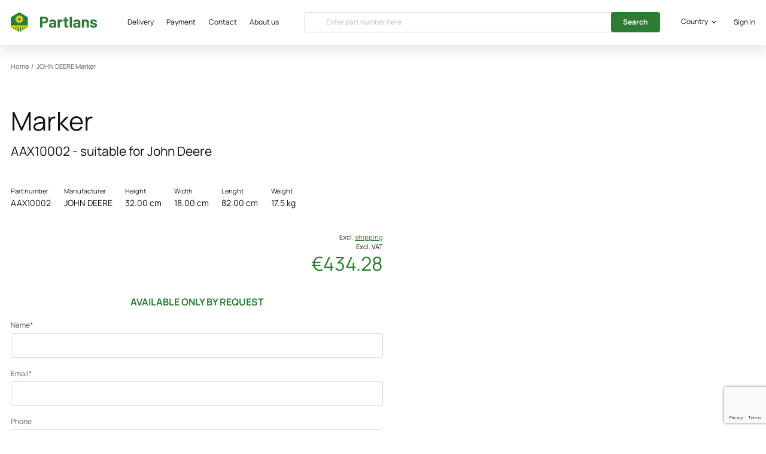

--- FILE ---
content_type: text/html; charset=UTF-8
request_url: https://partlans.com/john-deere/part/aax10002
body_size: 48967
content:
<!DOCTYPE html>
<html lang="en" style="scroll-behavior: smooth;">
    <head>
        <meta charset="utf-8">
        <meta name="viewport" content="width=device-width, initial-scale=1">
        <meta name="format-detection" content="telephone=no">

        
        <link rel="icon" href="https://partlans.com/2/favicon.ico" sizes="any"><!-- 32×32 -->
        <link rel="icon" href="https://partlans.com/2/icon.svg" type="image/svg+xml">
        <link rel="apple-touch-icon" href="https://partlans.com/2/apple-touch-icon.png"><!-- 180×180 -->
        <link rel="manifest" href="https://partlans.com/2/manifest.webmanifest" crossorigin="use-credentials">

        <meta name="csrf-token" content="DTmIzkyn4KwRXrY0o34S37F2XqoSm71lqIHySOHJ">

        <title>Buy John Deere Marker                      AAX10002 for 434.28 EUR - PARTLANS</title>
<meta name="description" content="Original John Deere Marker                      AAX10002 spare parts directly from USA for 434.28 EUR.">
<meta name="thumbnail" content="https://partlans.com/2/logo.png" />


<meta property="og:title" content="Buy John Deere Marker                      AAX10002 for 434.28 EUR" />
<meta property="og:description" content="Original John Deere Marker                      AAX10002 spare parts directly from USA for 434.28 EUR." />
<meta name="twitter:card" content="summary" />
<meta property="og:url" content="https://partlans.com/john-deere/part/aax10002" />
<meta property="og:type" content="website" />
<meta property="og:image" content="https://partlans.com/2/logo.png" />
<meta property="og:site_name" content="PARTLANS">
<meta property="og:locale" content="en">

<script type="application/ld+json">
        {
    "@context": "https://schema.org",
    "@graph": [
			{
				"@type": "Organization",
				"@id": "https://partlans.com#organization",
				"name": "PARTLANS",
				"url": "https://partlans.com",





				"logo": {
					"@type": "ImageObject",
					"@id": "https://partlans.com#logo",
					"inLanguage": "en",
					"url": "https://partlans.com/2/logo.png",
					"caption": "PARTLANS"
				},
				"image": {
					"@id": "https://partlans.com#logo"
				}
			},
			{
				"@type": "WebSite",
				"@id": "https://partlans.com#website",
				"url": "https://partlans.com",
				"name": "PARTLANS",
				"description": "Genuine spare parts",
				"potentialAction": [
					{
						"@type": "SearchAction",
						"target": "https://partlans.com/search/{search_term_string}",
						"query-input": "required name=search_term_string"
					}
				],
				"inLanguage": "en"
			},
			{
				"@type": "ImageObject",
				"@id": "https://partlans.com/john-deere/part/aax10002#primaryimage",
				"inLanguage": "en",
				"url": "https://partlans.com/2/logo.png"
			},
			{
				"@type": "WebPage",
				"@id": "https://partlans.com/john-deere/part/aax10002#webpage",
				"url": "https://partlans.com/john-deere/part/aax10002",
				"name": "Buy John Deere Marker                      AAX10002 for 434.28 EUR",
				"isPartOf": {
					"@id": "https://partlans.com#website"
				},
				"description": "Original John Deere Marker                      AAX10002 spare parts directly from USA for 434.28 EUR.",
				"inLanguage": "en"
			}
		]
	}
</script>
        
        <link rel="preload" href="https://partlans.com/fonts/Manrope/Manrope-Regular.woff2" as="font" crossorigin>
        <link rel="preload" href="https://partlans.com/fonts/Manrope/Manrope-Bold.woff2" as="font" crossorigin>
        <link rel="preload" href="https://partlans.com/fonts/Manrope/Manrope-Medium.woff2" as="font" crossorigin>
        <link rel="preload" href="https://partlans.com/fonts/Manrope/Manrope-Light.woff2" as="font" crossorigin>

        <link rel="preconnect" href="https://delivery.consentmanager.net">
        <link rel="preconnect" href="https://cdn.consentmanager.net">



        <script>
		    function canUseWebP() {
			    var elem = document.createElement('canvas');
			    if (!!(elem.getContext && elem.getContext('2d'))) {
				    // was able or not to get WebP representation
				    return elem.toDataURL('image/webp').indexOf('data:image/webp') == 0;
			    }
			    // very old browser like IE 8, canvas not supported
			    return false;
		    }
		    if (canUseWebP()) {
			    var doc_root = document.getElementsByTagName( 'html' )[0];
			    doc_root.setAttribute( 'class', 'WebP' );
		    }
        </script>

                                <!-- Google Tag Manager -->
            <script type="text/plain" class="cmplazyload" data-cmp-purpose="c54">(function(w,d,s,l,i){w[l]=w[l]||[];w[l].push({'gtm.start': new Date().getTime(),event:'gtm.js'});var f=d.getElementsByTagName(s)[0], j=d.createElement(s),dl=l!='dataLayer'?'&l='+l:'';j.async=true;j.src='https://www.googletagmanager.com/gtm.js?id='+i+dl;f.parentNode.insertBefore(j,f);})(window,document,'script','dataLayer','GTM-P3CHQ23');</script>
            <!-- End Google Tag Manager -->
            
            <script type="text/javascript" src="https://cdn.consentmanager.net/delivery/js/accessibility.min.js"
                    data-acc-accid="bc74b34235ea" data-acc-host="delivery.consentmanager.net" data-acc-cdn="cdn.consentmanager.net"></script>
        
        <!-- Styles -->
        <style>
	        .ql-align-center {text-align: center;}  .ql-align-justify {text-align: justify;}  .ql-align-right {text-align: right;}
	        *, ::before, ::after {
		        --color-primary: 44, 124, 52;
		        --color-dark-primary: 39, 106, 46;
		        --color-btn-primary: 35, 85, 40;
	        }
	        .form-radio:checked {
		        background: radial-gradient(circle, rgba(44, 124, 52, 1) 0%, rgba(44, 124, 52, 1) 40%, rgba(255,255,255,1) 50%, rgba(255,255,255,1) 50%);
	        }
	        .form-checkbox:checked {
		        background-image: url("data:image/svg+xml,%3Csvg width='19' height='15' viewBox='0 0 19 15' fill='none' xmlns='http://www.w3.org/2000/svg'%3E%3Cpath d='M6.98664 13.9478L1.13664 8.09778C0.785183 7.74633 0.785183 7.17648 1.13664 6.82499L2.4094 5.55219C2.76086 5.2007 3.33074 5.2007 3.6822 5.55219L7.62304 9.49299L16.0639 1.0522C16.4153 0.700741 16.9852 0.700741 17.3367 1.0522L18.6094 2.32499C18.9609 2.67645 18.9609 3.2463 18.6094 3.59779L8.25944 13.9478C7.90794 14.2993 7.3381 14.2993 6.98664 13.9478V13.9478Z' fill='%232c7c34'/%3E%3C/svg%3E%0A");
	        }
            @font-face{font-display:swap;font-family:Manrope;font-style:normal;font-weight:600;src:url(/fonts/Manrope/Manrope-SemiBold.woff2) format("woff2"),url(/fonts/Manrope/Manrope-SemiBold.woff) format("woff"),url(/fonts/Manrope/Manrope-SemiBold.ttf) format("ttf")}@font-face{font-display:swap;font-family:Manrope;font-style:normal;font-weight:700;src:url(/fonts/Manrope/Manrope-ExtraBold.woff2) format("woff2"),url(/fonts/Manrope/Manrope-ExtraBold.woff) format("woff"),url(/fonts/Manrope/Manrope-ExtraBold.ttf) format("ttf")}@font-face{font-display:swap;font-family:Manrope;font-style:normal;font-weight:400;src:url(/fonts/Manrope/Manrope-Regular.woff2) format("woff2"),url(/fonts/Manrope/Manrope-Regular.woff) format("woff"),url(/fonts/Manrope/Manrope-Regular.ttf) format("ttf")}@font-face{font-display:swap;font-family:Manrope;font-style:normal;font-weight:200;src:url(/fonts/Manrope/Manrope-ExtraLight.woff2) format("woff2"),url(/fonts/Manrope/Manrope-ExtraLight.woff) format("woff"),url(/fonts/Manrope/Manrope-ExtraLight.ttf) format("ttf")}@font-face{font-display:swap;font-family:Manrope;font-style:normal;font-weight:300;src:url(/fonts/Manrope/Manrope-Light.woff2) format("woff2"),url(/fonts/Manrope/Manrope-Light.woff) format("woff"),url(/fonts/Manrope/Manrope-Light.ttf) format("ttf")}@font-face{font-display:swap;font-family:Manrope;font-style:normal;font-weight:700;src:url(/fonts/Manrope/Manrope-Bold.woff2) format("woff2"),url(/fonts/Manrope/Manrope-Bold.woff) format("woff"),url(/fonts/Manrope/Manrope-Bold.ttf) format("ttf")}@font-face{font-display:swap;font-family:Manrope;font-style:normal;font-weight:500;src:url(/fonts/Manrope/Manrope-Medium.woff2) format("woff2"),url(/fonts/Manrope/Manrope-Medium.woff) format("woff"),url(/fonts/Manrope/Manrope-Medium.ttf) format("ttf")}

/*! tailwindcss v3.2.4 | MIT License | https://tailwindcss.com*/*,:after,:before{border:0 solid;box-sizing:border-box}:after,:before{--tw-content:""}html{-webkit-text-size-adjust:100%;font-feature-settings:normal;font-family:Manrope,sans-serif;line-height:1.5;-moz-tab-size:4;-o-tab-size:4;tab-size:4}body{line-height:inherit;margin:0}hr{border-top-width:1px;color:inherit;height:0}abbr:where([title]){-webkit-text-decoration:underline dotted;text-decoration:underline dotted}h1,h2,h3,h4,h5,h6{font-size:inherit;font-weight:inherit}a{color:inherit;text-decoration:inherit}b,strong{font-weight:bolder}code,kbd,pre,samp{font-family:ui-monospace,SFMono-Regular,Menlo,Monaco,Consolas,Liberation Mono,Courier New,monospace;font-size:1em}small{font-size:80%}sub,sup{font-size:75%;line-height:0;position:relative;vertical-align:baseline}sub{bottom:-.25em}sup{top:-.5em}table{border-collapse:collapse;border-color:inherit;text-indent:0}button,input,optgroup,select,textarea{color:inherit;font-family:inherit;font-size:100%;font-weight:inherit;line-height:inherit;margin:0;padding:0}button,select{text-transform:none}[type=button],[type=reset],[type=submit],button{-webkit-appearance:button;background-color:transparent;background-image:none}:-moz-focusring{outline:auto}:-moz-ui-invalid{box-shadow:none}progress{vertical-align:baseline}::-webkit-inner-spin-button,::-webkit-outer-spin-button{height:auto}[type=search]{-webkit-appearance:textfield;outline-offset:-2px}::-webkit-search-decoration{-webkit-appearance:none}::-webkit-file-upload-button{-webkit-appearance:button;font:inherit}summary{display:list-item}blockquote,dd,dl,figure,h1,h2,h3,h4,h5,h6,hr,p,pre{margin:0}fieldset{margin:0}fieldset,legend{padding:0}menu,ol,ul{list-style:none;margin:0;padding:0}textarea{resize:vertical}input::-moz-placeholder,textarea::-moz-placeholder{color:#9ca3af;opacity:1}input::placeholder,textarea::placeholder{color:#9ca3af;opacity:1}[role=button],button{cursor:pointer}:disabled{cursor:default}audio,canvas,embed,iframe,img,object,svg,video{display:block;vertical-align:middle}img,video{height:auto;max-width:100%}[hidden]{display:none}html{--tw-text-opacity:1;color:rgb(87 87 87/var(--tw-text-opacity));font-size:16px;font-size:clamp(14px,10px + .33vw,16px);overflow-x:hidden}a{transition-duration:.15s;transition-property:all;transition-timing-function:cubic-bezier(.4,0,.2,1)}.h0{font-size:3rem}h1{font-size:2.6rem}.h1{font-size:2rem}.h2,h2{font-size:2.25rem}.h3,h3{font-size:1.875rem}.h4,h4{font-size:1.5rem}.h1,.h2,.h3,h1,h2,h3,h4,h5,h6{font-weight:700;line-height:1.25}h1,h2,h3,h4,h5,h6{margin-bottom:.5rem}b,strong{font-weight:700}abbr[title]{text-decoration:none}@media (min-width:480px){.h1{font-size:2.6rem}}@media (min-width:768px){.h0{font-size:3.375rem}.h1,h1{font-size:3rem}}label{--tw-text-opacity:1;color:rgb(87 87 87/var(--tw-text-opacity));display:block;font-size:1rem;margin-bottom:.25rem}.btn,form button,input[type=submit]{--tw-border-opacity:1;--tw-bg-opacity:1;--tw-text-opacity:1;align-items:center;background-color:rgba(var(--color-primary),var(--tw-bg-opacity));border-color:rgba(var(--color-primary),var(--tw-border-opacity));border-radius:.25rem;border-width:1px;color:rgb(255 255 255/var(--tw-text-opacity));cursor:pointer;display:inline-flex;font-size:1rem;font-weight:700;justify-content:center;line-height:1.5;min-width:12rem;padding:.75rem 1.5rem;text-align:center;transition-duration:.15s;transition-property:color,background-color,border-color,text-decoration-color,fill,stroke,opacity,box-shadow,transform,filter,-webkit-backdrop-filter;transition-property:color,background-color,border-color,text-decoration-color,fill,stroke,opacity,box-shadow,transform,filter,backdrop-filter;transition-property:color,background-color,border-color,text-decoration-color,fill,stroke,opacity,box-shadow,transform,filter,backdrop-filter,-webkit-backdrop-filter;transition-property:all;transition-timing-function:cubic-bezier(.4,0,.2,1)}.btn{min-width:auto;padding-bottom:.5rem;padding-top:.5rem}form [type=button],form [type=reset],form [type=submit],form button{--tw-border-opacity:1;--tw-bg-opacity:1;background-color:rgba(var(--color-primary),var(--tw-bg-opacity));border-color:rgba(var(--color-primary),var(--tw-border-opacity))}.btn:hover,form button:hover,input[type=submit]:hover{background-color:rgba(var(--color-dark-primary),var(--tw-bg-opacity));border-color:rgba(var(--color-dark-primary),var(--tw-border-opacity))}.btn:active,.btn:hover,form button:active,form button:hover,input[type=submit]:active,input[type=submit]:hover{--tw-border-opacity:1;--tw-bg-opacity:1;--tw-text-opacity:1;color:rgb(255 255 255/var(--tw-text-opacity))}.btn:active,form button:active,input[type=submit]:active{background-color:rgba(var(--color-btn-primary),var(--tw-bg-opacity));border-color:rgba(var(--color-btn-primary),var(--tw-border-opacity))}

/*!*button:focus {*!*/

/*!*    outline: none;*!*/

/*!*}*!*/.btn-grey,button.btn-grey{background-color:rgb(255 255 255/var(--tw-bg-opacity))}.btn-grey,.btn-grey:hover,button.btn-grey,button.btn-grey:hover{--tw-border-opacity:1;--tw-bg-opacity:1;--tw-text-opacity:1;border-color:rgb(209 209 209/var(--tw-border-opacity));color:rgb(87 87 87/var(--tw-text-opacity))}.btn-grey:hover,button.btn-grey:hover{background-color:rgb(209 209 209/var(--tw-bg-opacity))}.btn-grey:active,button.btn-grey:active{--tw-border-opacity:1;--tw-bg-opacity:1;--tw-text-opacity:1;background-color:rgba(var(--color-btn-primary),var(--tw-bg-opacity));border-color:rgba(var(--color-btn-primary),var(--tw-border-opacity));color:rgb(255 255 255/var(--tw-text-opacity))}.btn-outline{--tw-bg-opacity:1;--tw-text-opacity:1;background-color:rgb(255 255 255/var(--tw-bg-opacity));color:rgba(var(--color-primary),var(--tw-text-opacity))}input:focus-visible{outline:none}.form-input-wrap{position:relative}.form-input,.form-multiselect,.form-select,.form-textarea{--tw-border-opacity:1;--tw-bg-opacity:1;--tw-text-opacity:1;-webkit-appearance:none;-moz-appearance:none;appearance:none;background-color:rgb(255 255 255/var(--tw-bg-opacity));border-radius:.25rem;border-width:1px;color:rgb(87 87 87/var(--tw-text-opacity));font-size:1rem;line-height:1.5;padding:.75rem .5rem}.form-input,.form-input:focus,.form-multiselect,.form-select,.form-textarea,.form-textarea:focus{border-color:rgb(209 209 209/var(--tw-border-opacity))}.form-input:focus,.form-textarea:focus{--tw-border-opacity:1;--tw-ring-offset-shadow:var(--tw-ring-inset) 0 0 0 var(--tw-ring-offset-width) var(--tw-ring-offset-color);--tw-ring-shadow:var(--tw-ring-inset) 0 0 0 calc(2px + var(--tw-ring-offset-width)) var(--tw-ring-color);--tw-ring-color:rgb(209 209 209/var(--tw-ring-opacity));--tw-ring-opacity:0.5;--tw-ring-offset-width:0px;--tw-ring-offset-color:#fff;box-shadow:var(--tw-ring-offset-shadow),var(--tw-ring-shadow),var(--tw-shadow,0 0 #0000);outline-color:transparent;outline-offset:2px;outline-style:solid;outline-width:2px}.form-input::-moz-placeholder,.form-multiselect::-moz-placeholder,.form-select::-moz-placeholder,.form-textarea::-moz-placeholder{color:#c4c4c4;opacity:1}.form-input::placeholder,.form-multiselect::placeholder,.form-select::placeholder,.form-textarea::placeholder{color:#c4c4c4;opacity:1}.form-input::-moz-placeholder,.form-textarea::-moz-placeholder{color:#c4c4c4;opacity:1}.form-input:-ms-input-placeholder,.form-textarea:-ms-input-placeholder{color:#c4c4c4;opacity:1}.form-input::-webkit-datetime-edit-fields-wrapper{padding:0}.form-input::-webkit-date-and-time-value{min-height:1.5em}.form-input::-webkit-datetime-edit,.form-input::-webkit-datetime-edit-day-field,.form-input::-webkit-datetime-edit-hour-field,.form-input::-webkit-datetime-edit-meridiem-field,.form-input::-webkit-datetime-edit-millisecond-field,.form-input::-webkit-datetime-edit-minute-field,.form-input::-webkit-datetime-edit-month-field,.form-input::-webkit-datetime-edit-second-field,.form-input::-webkit-datetime-edit-year-field{padding-bottom:0;padding-top:0}.form-select{background-image:url("data:image/svg+xml;charset=utf-8,%3Csvg xmlns='http://www.w3.org/2000/svg' fill='none' viewBox='0 0 20 20'%3E%3Cpath stroke='%236b7280' stroke-linecap='round' stroke-linejoin='round' stroke-width='1.5' d='m6 8 4 4 4-4'/%3E%3C/svg%3E");background-position:right .5rem center;background-repeat:no-repeat;background-size:1.5em 1.5em;padding-right:2.5rem}.form-checkbox,.form-radio,.form-select{-webkit-print-color-adjust:exact;color-adjust:exact}.form-checkbox,.form-radio{--tw-border-opacity:1;--tw-bg-opacity:1;--tw-text-opacity:1;-webkit-appearance:none;-moz-appearance:none;appearance:none;background-color:rgb(255 255 255/var(--tw-bg-opacity));background-origin:border-box;border-color:rgb(209 209 209/var(--tw-border-opacity));border-width:1px;color:rgb(18 19 22/var(--tw-text-opacity));display:inline-block;flex-shrink:0;height:1rem;padding:0;-webkit-user-select:none;-moz-user-select:none;user-select:none;vertical-align:middle;width:1rem}.form-checkbox{background-size:19px 15px;border-radius:.25rem;height:2.5rem;width:2.5rem}.form-checkbox:focus{--tw-border-opacity:1;--tw-bg-opacity:1;background-color:rgb(255 255 255/var(--tw-bg-opacity));border-color:rgba(var(--color-primary),var(--tw-border-opacity))}.form-radio{border-radius:9999px;height:1.5rem;width:1.5rem}.form-radio:checked{border-color:rgba(var(--color-primary),var(--tw-border-opacity))}.form-checkbox:checked,.form-radio:checked{--tw-border-opacity:1;background-position:50%;background-repeat:no-repeat}.form-checkbox:checked{--tw-bg-opacity:1;--tw-text-opacity:1;background-color:rgb(255 255 255/var(--tw-bg-opacity));background-size:19px 15px;border-color:rgb(209 209 209/var(--tw-border-opacity));color:rgba(var(--color-primary),var(--tw-text-opacity))}.form-checkbox:checked:focus,.form-checkbox:checked:hover,.form-checkbox:hover,.form-radio:checked:focus,.form-radio:checked:hover,.form-radio:hover{--tw-border-opacity:1;--tw-bg-opacity:1;background-color:rgb(255 255 255/var(--tw-bg-opacity));border-color:rgba(var(--color-primary),var(--tw-border-opacity))}.form-input:disabled,.form-select:disabled,.form-textarea:disabled,:disabled .form-input,:disabled .form-select,:disabled .form-textarea,:disabled label,label:disabled{color:#aaa}:disabled label,label:disabled{cursor:default!important}.form-checkbox:checked:disabled,:disabled .form-checkbox:checked{background-image:url("data:image/svg+xml;charset=utf-8,%3Csvg width='19' height='15' fill='none' xmlns='http://www.w3.org/2000/svg'%3E%3Cpath d='m6.987 13.948-5.85-5.85a.9.9 0 0 1 0-1.273l1.272-1.273a.9.9 0 0 1 1.273 0l3.941 3.941 8.44-8.44a.9.9 0 0 1 1.274 0l1.272 1.272a.9.9 0 0 1 0 1.273L8.26 13.948a.9.9 0 0 1-1.272 0Z' fill='%23aaa'/%3E%3C/svg%3E")}.form-checkbox:focus:disabled,.form-checkbox:hover:disabled,:disabled .form-checkbox:focus,:disabled .form-checkbox:hover{--tw-border-opacity:1;border-color:rgb(209 209 209/var(--tw-border-opacity))}.add-to-cart-quantity::-moz-selection{background:transparent}.add-to-cart-quantity::selection{background:transparent}.add-to-cart-quantity:focus::-moz-selection{--tw-bg-opacity:1;--tw-text-opacity:1;background-color:rgba(var(--color-primary),var(--tw-bg-opacity));color:rgb(255 255 255/var(--tw-text-opacity))}.add-to-cart-quantity:focus::selection{--tw-bg-opacity:1;--tw-text-opacity:1;background-color:rgba(var(--color-primary),var(--tw-bg-opacity));color:rgb(255 255 255/var(--tw-text-opacity))}@media (min-width:768px){.btn,.form-input,.form-multiselect,.form-select,.form-textarea,form button,input[type=submit],label{font-size:.875rem}}*,:after,:before{--tw-border-spacing-x:0;--tw-border-spacing-y:0;--tw-translate-x:0;--tw-translate-y:0;--tw-rotate:0;--tw-skew-x:0;--tw-skew-y:0;--tw-scale-x:1;--tw-scale-y:1;--tw-pan-x: ;--tw-pan-y: ;--tw-pinch-zoom: ;--tw-scroll-snap-strictness:proximity;--tw-ordinal: ;--tw-slashed-zero: ;--tw-numeric-figure: ;--tw-numeric-spacing: ;--tw-numeric-fraction: ;--tw-ring-inset: ;--tw-ring-offset-width:0px;--tw-ring-offset-color:#fff;--tw-ring-color:rgba(59,130,246,.5);--tw-ring-offset-shadow:0 0 #0000;--tw-ring-shadow:0 0 #0000;--tw-shadow:0 0 #0000;--tw-shadow-colored:0 0 #0000;--tw-blur: ;--tw-brightness: ;--tw-contrast: ;--tw-grayscale: ;--tw-hue-rotate: ;--tw-invert: ;--tw-saturate: ;--tw-sepia: ;--tw-drop-shadow: ;--tw-backdrop-blur: ;--tw-backdrop-brightness: ;--tw-backdrop-contrast: ;--tw-backdrop-grayscale: ;--tw-backdrop-hue-rotate: ;--tw-backdrop-invert: ;--tw-backdrop-opacity: ;--tw-backdrop-saturate: ;--tw-backdrop-sepia: }::backdrop{--tw-border-spacing-x:0;--tw-border-spacing-y:0;--tw-translate-x:0;--tw-translate-y:0;--tw-rotate:0;--tw-skew-x:0;--tw-skew-y:0;--tw-scale-x:1;--tw-scale-y:1;--tw-pan-x: ;--tw-pan-y: ;--tw-pinch-zoom: ;--tw-scroll-snap-strictness:proximity;--tw-ordinal: ;--tw-slashed-zero: ;--tw-numeric-figure: ;--tw-numeric-spacing: ;--tw-numeric-fraction: ;--tw-ring-inset: ;--tw-ring-offset-width:0px;--tw-ring-offset-color:#fff;--tw-ring-color:rgba(59,130,246,.5);--tw-ring-offset-shadow:0 0 #0000;--tw-ring-shadow:0 0 #0000;--tw-shadow:0 0 #0000;--tw-shadow-colored:0 0 #0000;--tw-blur: ;--tw-brightness: ;--tw-contrast: ;--tw-grayscale: ;--tw-hue-rotate: ;--tw-invert: ;--tw-saturate: ;--tw-sepia: ;--tw-drop-shadow: ;--tw-backdrop-blur: ;--tw-backdrop-brightness: ;--tw-backdrop-contrast: ;--tw-backdrop-grayscale: ;--tw-backdrop-hue-rotate: ;--tw-backdrop-invert: ;--tw-backdrop-opacity: ;--tw-backdrop-saturate: ;--tw-backdrop-sepia: }.pointer-events-none{pointer-events:none}.visible{visibility:visible}.invisible{visibility:hidden}.fixed{position:fixed}.absolute{position:absolute}.relative{position:relative}.sticky{position:sticky}.inset-0{bottom:0;left:0;right:0;top:0}.bottom-4{bottom:1rem}.left-0{left:0}.right-0{right:0}.-bottom-64{bottom:-16rem}.-top-24{top:-6rem}.top-0{top:0}.bottom-full{bottom:100%}.left-1\/2{left:50%}.top-full{top:100%}.top-24{top:6rem}.-left-full{left:-100%}.right-full{right:100%}.bottom-0{bottom:0}.right-px{right:1px}.bottom-1\.5{bottom:.375rem}.bottom-1{bottom:.25rem}.top-2{top:.5rem}.-right-2{right:-.5rem}.-top-1{top:-.25rem}.-left-4{left:-1rem}.top-1{top:.25rem}.right-4{right:1rem}.top-5{top:1.25rem}.z-0{z-index:0}.z-10{z-index:10}.z-20{z-index:20}.z-\[1\]{z-index:1}.z-50{z-index:50}.z-30{z-index:30}.order-first{order:-9999}.order-1{order:1}.order-2{order:2}.order-4{order:4}.order-3{order:3}.order-5{order:5}.order-6{order:6}.order-last{order:9999}.order-7{order:7}.order-8{order:8}.col-span-2{grid-column:span 2/span 2}.col-span-3{grid-column:span 3/span 3}.col-span-5{grid-column:span 5/span 5}.col-span-7{grid-column:span 7/span 7}.col-span-4{grid-column:span 4/span 4}.col-span-8{grid-column:span 8/span 8}.col-span-12{grid-column:span 12/span 12}.m-0{margin:0}.mx-auto{margin-left:auto;margin-right:auto}.my-4{margin-bottom:1rem;margin-top:1rem}.-mx-2\.5{margin-left:-.625rem;margin-right:-.625rem}.-mx-2{margin-left:-.5rem;margin-right:-.5rem}.mx-2\.5{margin-left:.625rem;margin-right:.625rem}.mx-2{margin-left:.5rem;margin-right:.5rem}.my-6{margin-bottom:1.5rem;margin-top:1.5rem}.my-8{margin-bottom:2rem;margin-top:2rem}.-mx-3{margin-left:-.75rem;margin-right:-.75rem}.mx-4{margin-left:1rem;margin-right:1rem}.mx-1{margin-left:.25rem;margin-right:.25rem}.mx-5{margin-left:1.25rem;margin-right:1.25rem}.mx-8{margin-left:2rem;margin-right:2rem}.my-10{margin-bottom:2.5rem;margin-top:2.5rem}.-mx-4{margin-left:-1rem;margin-right:-1rem}.ml-3{margin-left:.75rem}.-ml-px{margin-left:-1px}.mb-4{margin-bottom:1rem}.mb-5{margin-bottom:1.25rem}.ml-4{margin-left:1rem}.mb-2{margin-bottom:.5rem}.-mt-20{margin-top:-5rem}.mb-8{margin-bottom:2rem}.mt-16{margin-top:4rem}.mb-6{margin-bottom:1.5rem}.mb-7{margin-bottom:1.75rem}.mb-1{margin-bottom:.25rem}.mb-12{margin-bottom:3rem}.mb-0{margin-bottom:0}.-ml-1{margin-left:-.25rem}.mb-3{margin-bottom:.75rem}.mt-2{margin-top:.5rem}.mb-2\.5{margin-bottom:.625rem}.mt-8{margin-top:2rem}.mr-6{margin-right:1.5rem}.mb-10{margin-bottom:2.5rem}.ml-9{margin-left:2.25rem}.ml-2{margin-left:.5rem}.mb-16{margin-bottom:4rem}.mt-14{margin-top:3.5rem}.mt-4{margin-top:1rem}.mr-2{margin-right:.5rem}.mt-10{margin-top:2.5rem}.mt-6{margin-top:1.5rem}.ml-6{margin-left:1.5rem}.mr-4{margin-right:1rem}.mb-14{margin-bottom:3.5rem}.mr-7{margin-right:1.75rem}.mt-3{margin-top:.75rem}.ml-1{margin-left:.25rem}.mt-0{margin-top:0}.block{display:block}.inline-block{display:inline-block}.inline{display:inline}.flex{display:flex}.inline-flex{display:inline-flex}.table{display:table}.grid{display:grid}.hidden{display:none}.h-5{height:1.25rem}.h-full{height:100%}.h-screen{height:100vh}.h-10{height:2.5rem}.h-2\.5{height:.625rem}.h-2{height:.5rem}.h-14{height:3.5rem}.h-12{height:3rem}.h-4{height:1rem}.h-px{height:1px}.h-8{height:2rem}.max-h-16{max-height:4rem}.max-h-0{max-height:0}.min-h-screen{min-height:100vh}.w-5{width:1.25rem}.w-full{width:100%}.w-1\/3{width:33.333333%}.w-2\/3{width:66.666667%}.w-7\/12{width:58.333333%}.w-5\/12{width:41.666667%}.w-1\/2{width:50%}.w-48{width:12rem}.w-10{width:2.5rem}.w-2\.5{width:.625rem}.w-2{width:.5rem}.w-44{width:11rem}.w-72{width:18rem}.w-12{width:3rem}.w-4{width:1rem}.w-32{width:8rem}.w-8{width:2rem}.w-auto{width:auto}.min-w-0{min-width:0}.max-w-md{max-width:28rem}.max-w-xl{max-width:36rem}.max-w-lg{max-width:32rem}.max-w-sm{max-width:24rem}.max-w-3xl{max-width:48rem}.max-w-xs{max-width:20rem}.flex-1{flex:1 1 0%}.grow{flex-grow:1}.table-auto{table-layout:auto}.origin-top-left{transform-origin:top left}.origin-top{transform-origin:top}.origin-top-right{transform-origin:top right}.-translate-x-1\/2{--tw-translate-x:-50%}.-translate-x-1\/2,.rotate-180{transform:translate(var(--tw-translate-x),var(--tw-translate-y)) rotate(var(--tw-rotate)) skewX(var(--tw-skew-x)) skewY(var(--tw-skew-y)) scaleX(var(--tw-scale-x)) scaleY(var(--tw-scale-y))}.rotate-180{--tw-rotate:180deg}.scale-90{--tw-scale-x:.9;--tw-scale-y:.9}.scale-100,.scale-90{transform:translate(var(--tw-translate-x),var(--tw-translate-y)) rotate(var(--tw-rotate)) skewX(var(--tw-skew-x)) skewY(var(--tw-skew-y)) scaleX(var(--tw-scale-x)) scaleY(var(--tw-scale-y))}.scale-100{--tw-scale-x:1;--tw-scale-y:1}.scale-95{--tw-scale-x:.95;--tw-scale-y:.95}.scale-95,.transform{transform:translate(var(--tw-translate-x),var(--tw-translate-y)) rotate(var(--tw-rotate)) skewX(var(--tw-skew-x)) skewY(var(--tw-skew-y)) scaleX(var(--tw-scale-x)) scaleY(var(--tw-scale-y))}.cursor-default{cursor:default}.cursor-pointer{cursor:pointer}.cursor-not-allowed{cursor:not-allowed}.resize{resize:both}.list-inside{list-style-position:inside}.list-disc{list-style-type:disc}.grid-cols-2{grid-template-columns:repeat(2,minmax(0,1fr))}.grid-cols-3{grid-template-columns:repeat(3,minmax(0,1fr))}.grid-cols-12{grid-template-columns:repeat(12,minmax(0,1fr))}.grid-cols-1{grid-template-columns:repeat(1,minmax(0,1fr))}.grid-rows-2{grid-template-rows:repeat(2,minmax(0,1fr))}.flex-col{flex-direction:column}.flex-col-reverse{flex-direction:column-reverse}.flex-wrap{flex-wrap:wrap}.flex-nowrap{flex-wrap:nowrap}.place-items-center{place-items:center}.items-end{align-items:flex-end}.items-center{align-items:center}.justify-end{justify-content:flex-end}.justify-center{justify-content:center}.justify-between{justify-content:space-between}.gap-4{gap:1rem}.gap-5{gap:1.25rem}.gap-2{gap:.5rem}.gap-9{gap:2.25rem}.gap-6{gap:1.5rem}.gap-10{gap:2.5rem}.gap-x-6{-moz-column-gap:1.5rem;column-gap:1.5rem}.gap-x-4{-moz-column-gap:1rem;column-gap:1rem}.gap-y-6{row-gap:1.5rem}.overflow-auto{overflow:auto}.overflow-hidden,.truncate{overflow:hidden}.truncate{text-overflow:ellipsis}.truncate,.whitespace-nowrap{white-space:nowrap}.rounded-md{border-radius:.375rem}.rounded-lg{border-radius:.5rem}.rounded{border-radius:.25rem}.rounded-full{border-radius:9999px}.rounded-none{border-radius:0}.rounded-l-md{border-bottom-left-radius:.375rem;border-top-left-radius:.375rem}.rounded-r-md{border-bottom-right-radius:.375rem;border-top-right-radius:.375rem}.rounded-tr{border-top-right-radius:.25rem}.rounded-tl{border-top-left-radius:.25rem}.rounded-bl{border-bottom-left-radius:.25rem}.rounded-br{border-bottom-right-radius:.25rem}.border{border-width:1px}.border-t-8{border-top-width:8px}.border-b{border-bottom-width:1px}.border-r-0{border-right-width:0}.border-t{border-top-width:1px}.border-l-0{border-left-width:0}.border-dashed{border-style:dashed}.border-body\/50{border-color:rgba(18,19,22,.5)}.border-silver{--tw-border-opacity:1;border-color:rgb(209 209 209/var(--tw-border-opacity))}.border-lightbody{--tw-border-opacity:1;border-color:rgb(87 87 87/var(--tw-border-opacity))}.border-green{--tw-border-opacity:1;border-color:rgb(12 202 74/var(--tw-border-opacity))}.border-primary{--tw-border-opacity:1;border-color:rgba(var(--color-primary),var(--tw-border-opacity))}.border-grey{--tw-border-opacity:1;border-color:rgb(241 242 243/var(--tw-border-opacity))}.bg-white{background-color:rgb(255 255 255/var(--tw-bg-opacity))}.bg-grey,.bg-white{--tw-bg-opacity:1}.bg-grey{background-color:rgb(241 242 243/var(--tw-bg-opacity))}.bg-primary{--tw-bg-opacity:1;background-color:rgba(var(--color-primary),var(--tw-bg-opacity))}.bg-transparent{background-color:transparent}.bg-silver{--tw-bg-opacity:1;background-color:rgb(209 209 209/var(--tw-bg-opacity))}.bg-primary\/10{background-color:rgba(var(--color-primary),.1)}.bg-white\/90{background-color:hsla(0,0%,100%,.9)}.bg-black\/50{background-color:rgba(0,0,0,.5)}.bg-cover{background-size:cover}.bg-center{background-position:50%}.bg-no-repeat{background-repeat:no-repeat}.fill-primary{fill:rgba(var(--color-primary),1)}.fill-current{fill:currentColor}.stroke-primary{stroke:rgba(var(--color-primary),1)}.p-4{padding:1rem}.p-1\.5{padding:.375rem}.p-1{padding:.25rem}.p-3{padding:.75rem}.p-2\.5{padding:.625rem}.p-2{padding:.5rem}.p-9{padding:2.25rem}.px-4{padding-left:1rem;padding-right:1rem}.py-2{padding-bottom:.5rem;padding-top:.5rem}.px-2{padding-left:.5rem;padding-right:.5rem}.px-10{padding-left:2.5rem;padding-right:2.5rem}.px-1{padding-left:.25rem;padding-right:.25rem}.py-20{padding-bottom:5rem;padding-top:5rem}.px-2\.5{padding-left:.625rem;padding-right:.625rem}.px-3{padding-left:.75rem;padding-right:.75rem}.py-4{padding-bottom:1rem;padding-top:1rem}.py-3{padding-bottom:.75rem;padding-top:.75rem}.px-6{padding-left:1.5rem;padding-right:1.5rem}.py-12{padding-bottom:3rem;padding-top:3rem}.py-5{padding-bottom:1.25rem;padding-top:1.25rem}.py-6{padding-bottom:1.5rem;padding-top:1.5rem}.px-8{padding-left:2rem;padding-right:2rem}.py-1{padding-bottom:.25rem;padding-top:.25rem}.py-1\.5{padding-bottom:.375rem;padding-top:.375rem}.px-0\.5{padding-left:.125rem;padding-right:.125rem}.px-0{padding-left:0;padding-right:0}.py-14{padding-bottom:3.5rem;padding-top:3.5rem}.py-10{padding-bottom:2.5rem;padding-top:2.5rem}.px-5{padding-left:1.25rem;padding-right:1.25rem}.py-8{padding-bottom:2rem;padding-top:2rem}.py-2\.5{padding-bottom:.625rem;padding-top:.625rem}.px-7{padding-left:1.75rem;padding-right:1.75rem}.pb-4{padding-bottom:1rem}.pt-8{padding-top:2rem}.pt-24{padding-top:6rem}.pt-5{padding-top:1.25rem}.pr-4{padding-right:1rem}.pb-12{padding-bottom:3rem}.pt-12{padding-top:3rem}.pb-2{padding-bottom:.5rem}.pr-2\.5{padding-right:.625rem}.pr-2{padding-right:.5rem}.pl-2\.5{padding-left:.625rem}.pl-2{padding-left:.5rem}.pt-4{padding-top:1rem}.pb-10{padding-bottom:2.5rem}.pb-5{padding-bottom:1.25rem}.pb-1{padding-bottom:.25rem}.pt-40{padding-top:10rem}.pb-20{padding-bottom:5rem}.pb-0{padding-bottom:0}.pr-1{padding-right:.25rem}.pl-1{padding-left:.25rem}.pt-10{padding-top:2.5rem}.pb-9{padding-bottom:2.25rem}.pt-2{padding-top:.5rem}.pt-3{padding-top:.75rem}.pl-4{padding-left:1rem}.pr-3{padding-right:.75rem}.pl-14{padding-left:3.5rem}.pl-10{padding-left:2.5rem}.pl-3{padding-left:.75rem}.pr-6{padding-right:1.5rem}.pt-9{padding-top:2.25rem}.pr-5{padding-right:1.25rem}.text-left{text-align:left}.text-center{text-align:center}.text-right{text-align:right}.font-sans{font-family:Manrope,sans-serif}.text-sm{font-size:.875rem}.text-lg{font-size:1.15rem}.text-xl{font-size:1.25rem}.text-xsm{font-size:.75rem}.text-base{font-size:1rem}.text-xxl{font-size:1.5rem}.font-medium{font-weight:500}.font-bold{font-weight:700}.font-normal{font-weight:400}.font-light{font-weight:300}.uppercase{text-transform:uppercase}.italic{font-style:italic}.leading-5{line-height:1.25rem}.leading-relaxed{line-height:1.625}.leading-none{line-height:1}.text-body{--tw-text-opacity:1;color:rgb(18 19 22/var(--tw-text-opacity))}.text-lightbody{--tw-text-opacity:1;color:rgb(87 87 87/var(--tw-text-opacity))}.text-black{color:rgb(0 0 0/var(--tw-text-opacity))}.text-black,.text-white{--tw-text-opacity:1}.text-white{color:rgb(255 255 255/var(--tw-text-opacity))}.text-red{color:rgb(216 50 0/var(--tw-text-opacity))}.text-red,.text-silver{--tw-text-opacity:1}.text-silver{color:rgb(209 209 209/var(--tw-text-opacity))}.text-primary{--tw-text-opacity:1;color:rgba(var(--color-primary),var(--tw-text-opacity))}.text-grey{color:rgb(241 242 243/var(--tw-text-opacity))}.text-border,.text-grey{--tw-text-opacity:1}.text-border{color:rgb(177 177 177/var(--tw-text-opacity))}.text-darkgrey{--tw-text-opacity:1;color:rgb(123 123 123/var(--tw-text-opacity))}.text-current{color:currentColor}.underline{text-decoration-line:underline}.antialiased{-webkit-font-smoothing:antialiased;-moz-osx-font-smoothing:grayscale}.opacity-0{opacity:0}.opacity-100{opacity:1}.shadow-sm{--tw-shadow:0 1px 2px 0 rgba(0,0,0,.05);--tw-shadow-colored:0 1px 2px 0 var(--tw-shadow-color)}.shadow-lg,.shadow-sm{box-shadow:var(--tw-ring-offset-shadow,0 0 #0000),var(--tw-ring-shadow,0 0 #0000),var(--tw-shadow)}.shadow-lg{--tw-shadow:0 10px 15px -3px rgba(0,0,0,.1),0 4px 6px -2px rgba(0,0,0,.05);--tw-shadow-colored:0 10px 15px -3px var(--tw-shadow-color),0 4px 6px -2px var(--tw-shadow-color)}.shadow-xl{--tw-shadow:0 20px 30px -5px rgba(0,0,0,.2),0 10px 10px -5px rgba(0,0,0,.04);--tw-shadow-colored:0 20px 30px -5px var(--tw-shadow-color),0 10px 10px -5px var(--tw-shadow-color);box-shadow:var(--tw-ring-offset-shadow,0 0 #0000),var(--tw-ring-shadow,0 0 #0000),var(--tw-shadow)}.outline{outline-style:solid}.ring-1{--tw-ring-offset-shadow:var(--tw-ring-inset) 0 0 0 var(--tw-ring-offset-width) var(--tw-ring-offset-color);--tw-ring-shadow:var(--tw-ring-inset) 0 0 0 calc(1px + var(--tw-ring-offset-width)) var(--tw-ring-color);box-shadow:var(--tw-ring-offset-shadow),var(--tw-ring-shadow),var(--tw-shadow,0 0 #0000)}.ring-black{--tw-ring-opacity:1;--tw-ring-color:rgb(0 0 0/var(--tw-ring-opacity))}.ring-opacity-5{--tw-ring-opacity:0.05}.blur{--tw-blur:blur(8px)}.blur,.blur-sm{filter:var(--tw-blur) var(--tw-brightness) var(--tw-contrast) var(--tw-grayscale) var(--tw-hue-rotate) var(--tw-invert) var(--tw-saturate) var(--tw-sepia) var(--tw-drop-shadow)}.blur-sm{--tw-blur:blur(4px)}.filter{filter:var(--tw-blur) var(--tw-brightness) var(--tw-contrast) var(--tw-grayscale) var(--tw-hue-rotate) var(--tw-invert) var(--tw-saturate) var(--tw-sepia) var(--tw-drop-shadow)}.transition{transition-duration:.15s;transition-property:color,background-color,border-color,text-decoration-color,fill,stroke,opacity,box-shadow,transform,filter,-webkit-backdrop-filter;transition-property:color,background-color,border-color,text-decoration-color,fill,stroke,opacity,box-shadow,transform,filter,backdrop-filter;transition-property:color,background-color,border-color,text-decoration-color,fill,stroke,opacity,box-shadow,transform,filter,backdrop-filter,-webkit-backdrop-filter;transition-timing-function:cubic-bezier(.4,0,.2,1)}.transition-all{transition-property:all;transition-timing-function:cubic-bezier(.4,0,.2,1)}.duration-150,.transition-all{transition-duration:.15s}.duration-700{transition-duration:.7s}.duration-300{transition-duration:.3s}.duration-500{transition-duration:.5s}.duration-200{transition-duration:.2s}.duration-75{transition-duration:75ms}.ease-in-out{transition-timing-function:cubic-bezier(.4,0,.2,1)}.ease-out{transition-timing-function:cubic-bezier(0,0,.2,1)}.ease-in{transition-timing-function:cubic-bezier(.4,0,1,1)}a[href^=tel]{text-decoration:inherit}a,button,input[type=submit]{-webkit-tap-highlight-color:rgba(0,0,0,0)}.container{margin-left:auto;margin-right:auto;max-width:1272px;padding-left:1rem;padding-right:1rem;width:100%}.about-content p,.content ol,.content p,.content ul{margin-bottom:.5rem}.content a,.page-content a{--tw-text-opacity:1;color:rgba(var(--color-primary),var(--tw-text-opacity))}.content ol{list-style-type:decimal}.content ol,.content ul{list-style-position:inside;padding-left:1rem}.content ul{list-style-type:disc}.content hr{--tw-border-opacity:1;border-color:rgb(209 209 209/var(--tw-border-opacity));margin-bottom:1.5rem;margin-top:1.5rem}.content h2{font-size:1.5rem;font-weight:400}.page-content ol,.page-content p,.page-content ul{margin-bottom:1rem}.page-content ul{list-style-type:disc}.page-content ol,.page-content ul{margin-bottom:1rem;padding-left:1rem}.page-content ol{list-style-type:decimal}.page-content h2{font-size:1.5rem;font-weight:400}.page-content h2,.page-content h3{--tw-text-opacity:1;color:rgb(18 19 22/var(--tw-text-opacity));margin-bottom:1.5rem}.page-content h3{font-size:1.15rem}@media (min-width:768px){.page-content h3{font-size:1rem}}.page-content h4{--tw-text-opacity:1;color:rgb(18 19 22/var(--tw-text-opacity));font-size:1.15rem;margin-bottom:1.5rem}@media (min-width:768px){.page-content h4{font-size:1rem}}.header{--tw-bg-opacity:1;--tw-text-opacity:1;background-color:rgb(255 255 255/var(--tw-bg-opacity));box-shadow:0 10px 20px rgba(0,0,0,.1);color:rgb(18 19 22/var(--tw-text-opacity))}.white-logo path{fill:#fff!important}.min-h-70{min-height:70vh}.min-h-75{min-height:75vh}.home-hero{height:calc(100vh - 4.5rem)}.subscribe{background-image:url(/img/subscribe.jpg)}@media (min-width:768px){.home-hero{height:auto}}#vat-switch+label{vertical-align:top}#vat-switch+label:after,#vat-switch+label:before{content:"";display:block;position:absolute}#vat-switch+label:before{--tw-border-opacity:1;border-color:rgba(var(--color-primary),var(--tw-border-opacity));border-radius:.875rem;border-width:1px;height:1.5rem;left:0;pointer-events:all;top:-.1rem;width:3rem}.menu #vat-switch+label:before{--tw-border-opacity:1;border-color:rgb(255 255 255/var(--tw-border-opacity));top:.15rem}#vat-switch+label:after{--tw-border-opacity:1;background-color:transparent;border-color:rgba(var(--color-primary),var(--tw-border-opacity));border-radius:9999px;border-width:1px;height:1rem;left:.25rem;top:.15rem;transition-duration:.15s;transition-property:all;transition-timing-function:cubic-bezier(.4,0,.2,1);width:1rem}.menu #vat-switch+label:after{--tw-border-opacity:1;border-color:rgb(255 255 255/var(--tw-border-opacity));top:.4rem}@media (prefers-reduced-motion:reduce){#vat-switch+label:after{transition:none}}#vat-switch:checked+label:after{--tw-bg-opacity:1;background-color:rgba(var(--color-primary),var(--tw-bg-opacity));transform:translateX(1.5rem)}.menu #vat-switch:checked+label:after{--tw-bg-opacity:1;background-color:rgb(255 255 255/var(--tw-bg-opacity))}.is-valid input,.is-valid select,.is-valid textarea{border-color:rgba(12,202,74,.5)}.is-invalid .form-checkbox:focus,.is-invalid input,.is-invalid select,.is-invalid textarea{border-color:rgba(216,50,0,.5)}.is-invalid .form-checkbox~*{--tw-text-opacity:1;color:rgb(216 50 0/var(--tw-text-opacity))}.custom-scroll{overflow-y:auto}.custom-scroll::-webkit-scrollbar{width:.375rem}.custom-scroll::-webkit-scrollbar-track{--tw-bg-opacity:1;background-color:rgb(209 209 209/var(--tw-bg-opacity));border-radius:.25rem}.custom-scroll::-webkit-scrollbar-thumb{--tw-bg-opacity:1;background-color:rgb(18 19 22/var(--tw-bg-opacity));border-radius:.25rem;box-shadow:0 3px 1px rgba(0,0,0,.161)}.cart-item:last-child{border-width:0}.loader.loader-ready{--tw-blur:blur(0);transition-duration:.15s;transition-property:all;transition-timing-function:cubic-bezier(.4,0,.2,1)}.loader.loader-ready,.loader.show-loader{filter:var(--tw-blur) var(--tw-brightness) var(--tw-contrast) var(--tw-grayscale) var(--tw-hue-rotate) var(--tw-invert) var(--tw-saturate) var(--tw-sepia) var(--tw-drop-shadow)}.loader.show-loader{--tw-blur:blur(4px)}.loader~.loader-svg{background-position:50%;background-repeat:no-repeat;z-index:50}.loader.show-loader~.loader-svg{bottom:0;left:0;position:fixed;right:0;top:0}.search-form-home{margin-left:auto;margin-right:auto;max-width:26rem}.search-form-home .pristine-error{bottom:0;left:.5rem;top:auto}@media (min-width:768px){.search-form-home{box-shadow:0 20px 30px hsla(0,0%,48%,.3);max-width:none}.search-form-home input{width:26rem}.info-title{min-height:3.75rem}}@media (min-width:1400px){.cart-lines{margin-left:-5rem;margin-right:-5rem}}.per-page:checked+label{--tw-border-opacity:1;border-color:rgb(87 87 87/var(--tw-border-opacity))}#checkout-delivery .is-valid input,#checkout-payment .is-valid input,#preshipment-delivery .is-valid input{--tw-border-opacity:1;border-color:rgb(209 209 209/var(--tw-border-opacity));opacity:1}.ts-wrapper.single .ts-control,.ts-wrapper.single .ts-control input{cursor:pointer}.plugin-clear_button .clear-button{--tw-translate-y:-50%;background-color:transparent;cursor:pointer;font-size:1.25rem;margin-right:0;opacity:0;position:absolute;right:2.25rem;top:50%;transform:translate(var(--tw-translate-x),var(--tw-translate-y)) rotate(var(--tw-rotate)) skewX(var(--tw-skew-x)) skewY(var(--tw-skew-y)) scaleX(var(--tw-scale-x)) scaleY(var(--tw-scale-y));transition-duration:.15s;transition-property:opacity;transition-timing-function:cubic-bezier(.4,0,.2,1)}.plugin-clear_button.focus.has-items .clear-button,.plugin-clear_button:not(.disabled):hover.has-items .clear-button{opacity:1}.header-country-select .clear-button{display:none}.plugin-dropdown_input .dropdown-input{--tw-border-opacity:1;border-color:rgb(209 209 209/var(--tw-border-opacity));border-width:1px 0;display:block;padding:.75rem .5rem;width:100%}.ts-wrapper{position:relative}.is-invalid .ts-wrapper .ts-control,.is-invalid .ts-wrapper.invalid .ts-control{border-color:rgba(216,50,0,.5)}.is-valid .ts-wrapper .ts-control,.is-valid .ts-wrapper.invalid .ts-control{border-color:rgba(12,202,74,.5)}.ts-control,.ts-control input,.ts-dropdown{font-size:1rem}@media (min-width:768px){.ts-control,.ts-control input,.ts-dropdown{font-size:.875rem}}.ts-control{--tw-border-opacity:1;--tw-bg-opacity:1;background-color:rgb(255 255 255/var(--tw-bg-opacity));border-color:rgb(209 209 209/var(--tw-border-opacity));border-radius:.25rem;border-width:1px;display:flex;flex-wrap:wrap;min-height:2.9rem;overflow:hidden;padding:.75rem 2.5rem .75rem .5rem;position:relative;width:100%;z-index:1}.header-country-select .country-select{max-width:9rem;width:100%}.header-country-select .country-select:not(.ts-wrapper){width:1px}.header-country-select .plugin-dropdown_input .dropdown-input{border-top-left-radius:.25rem;border-top-right-radius:.25rem;padding-bottom:.5rem;padding-top:.5rem}.header-country-select .ts-dropdown{left:auto;right:0;width:15rem}.header-country-select .ts-control{background-color:transparent;border-style:none;min-height:2.4rem;padding:.5rem 2rem .5rem 1.5rem;position:relative}.header-country-select .ts-wrapper.single .ts-control:after{right:.75rem}.header-country-select .ts-control .item,.ts-dropdown .option{overflow:hidden;text-overflow:ellipsis;white-space:nowrap}.ts-control:focus{outline:0}.disabled .ts-control,.disabled .ts-control *{cursor:default!important}.disabled .ts-control{opacity:.5}.ts-dropdown{--tw-border-opacity:1;--tw-bg-opacity:1;--tw-shadow:0 1px 3px 0 rgba(0,0,0,.1),0 1px 2px 0 rgba(0,0,0,.06);--tw-shadow-colored:0 1px 3px 0 var(--tw-shadow-color),0 1px 2px 0 var(--tw-shadow-color);background-color:rgb(255 255 255/var(--tw-bg-opacity));border-bottom-left-radius:.25rem;border-bottom-right-radius:.25rem;border-color:rgb(209 209 209/var(--tw-border-opacity));border-width:0 1px 1px;box-shadow:var(--tw-ring-offset-shadow,0 0 #0000),var(--tw-ring-shadow,0 0 #0000),var(--tw-shadow);left:0;margin-top:.25rem;position:absolute;top:100%;width:100%;z-index:1}.header-country-select .ts-dropdown{border-radius:.25rem}.ts-dropdown [data-selectable]{cursor:pointer;overflow:hidden}.ts-dropdown .active,.ts-dropdown .option:hover{background-color:#f5fafd}.ts-dropdown .no-results,.ts-dropdown .option{padding:.25rem .5rem}.ts-dropdown-content{overflow-scrolling:touch;font-size:.875rem;max-height:200px;overflow-x:hidden;overflow-y:auto;scroll-behavior:smooth}.ts-dropdown-content::-webkit-scrollbar{width:.375rem}.ts-dropdown-content::-webkit-scrollbar-track{--tw-bg-opacity:1;background-color:rgb(209 209 209/var(--tw-bg-opacity));border-radius:.25rem}.ts-dropdown-content::-webkit-scrollbar-thumb{--tw-bg-opacity:1;background-color:rgb(18 19 22/var(--tw-bg-opacity));border-radius:.25rem;box-shadow:0 3px 1px rgba(0,0,0,.161)}.ts-hidden-accessible{clip:rect(0 0 0 0)!important;border:0!important;-webkit-clip-path:inset(50%)!important;clip-path:inset(50%)!important;overflow:hidden!important;padding:0!important;position:absolute!important;white-space:nowrap!important;width:1px!important}.ts-wrapper.single .ts-control:after{-webkit-print-color-adjust:exact;--tw-translate-y:-50%;background-image:url("data:image/svg+xml;charset=utf-8,%3Csvg xmlns='http://www.w3.org/2000/svg' fill='none' viewBox='0 0 20 20'%3E%3Cpath stroke='%23121316' stroke-linecap='round' stroke-linejoin='round' stroke-width='1.5' d='m6 8 4 4 4-4'/%3E%3C/svg%3E");background-position:50%;background-repeat:no-repeat;color-adjust:exact;content:"";display:block;height:1.125rem;position:absolute;right:.5rem;top:50%;transform:translate(var(--tw-translate-x),var(--tw-translate-y)) rotate(var(--tw-rotate)) skewX(var(--tw-skew-x)) skewY(var(--tw-skew-y)) scaleX(var(--tw-scale-x)) scaleY(var(--tw-scale-y));width:1.125rem}@media (max-width:1199px){.header-country-select .ts-wrapper.single .ts-control{font-size:1.25rem}.header-country-select .ts-wrapper.single .ts-control:after{background-image:url("data:image/svg+xml;charset=utf-8,%3Csvg xmlns='http://www.w3.org/2000/svg' fill='none' viewBox='0 0 20 20'%3E%3Cpath stroke='%23fff' stroke-linecap='round' stroke-linejoin='round' stroke-width='1.5' d='m6 8 4 4 4-4'/%3E%3C/svg%3E")}.header-country-select .plugin-dropdown_input .dropdown-input,.header-country-select .ts-dropdown,.header-country-select .ts-dropdown .active,.header-country-select .ts-dropdown .option:hover{--tw-bg-opacity:1;background-color:rgba(var(--color-primary),var(--tw-bg-opacity))}}.ts-wrapper.single.input-active .ts-control,.ts-wrapper.single.input-active .ts-control input{cursor:text}.dropdown-active .ts-control{border-bottom-left-radius:0;border-bottom-right-radius:0}.ts-wrapper.form-select{border-width:0;padding:0}.plugin-dropdown_input.dropdown-active .items-placeholder,.plugin-dropdown_input.has-items .items-placeholder{display:none!important}.body-scroll-lock{overflow:hidden;touch-action:none}.cart-del,.cart-n,.check-n{min-width:1.5rem;width:1.5rem}.cart-prod,.check-prod{width:calc(60% - 1.5rem)}.cart-weight,.check-weight{width:calc(40% - 1.5rem)}.cart-total{width:calc(100% - 11rem)}.check-brand{width:30%}.check-quantity{width:15%}.check-total{width:55%}@media (min-width:768px){.cart-brand,.cart-price,.cart-total,.cart-weight{min-width:12%;width:12%}.check-brand,.check-total,.check-weight{min-width:17%;width:17%}.check-quantity{min-width:10%;width:10%}.cart-prod,.check-prod{width:auto}}.hover\:border-dark-primary:hover{--tw-border-opacity:1;border-color:rgba(var(--color-dark-primary),var(--tw-border-opacity))}.hover\:border-silver:hover{--tw-border-opacity:1;border-color:rgb(209 209 209/var(--tw-border-opacity))}.hover\:border-lightbody:hover{--tw-border-opacity:1;border-color:rgb(87 87 87/var(--tw-border-opacity))}.hover\:bg-dark-primary:hover{--tw-bg-opacity:1;background-color:rgba(var(--color-dark-primary),var(--tw-bg-opacity))}.hover\:bg-silver:hover{--tw-bg-opacity:1;background-color:rgb(209 209 209/var(--tw-bg-opacity))}.hover\:bg-primary:hover{--tw-bg-opacity:1;background-color:rgba(var(--color-primary),var(--tw-bg-opacity))}.hover\:text-white:hover{--tw-text-opacity:1;color:rgb(255 255 255/var(--tw-text-opacity))}.hover\:text-primary:hover{--tw-text-opacity:1;color:rgba(var(--color-primary),var(--tw-text-opacity))}.hover\:text-body:hover{--tw-text-opacity:1;color:rgb(18 19 22/var(--tw-text-opacity))}.hover\:underline:hover{text-decoration-line:underline}.focus\:z-10:focus{z-index:10}.focus\:border-transparent:focus{border-color:transparent}.focus\:outline-none:focus{outline:2px solid transparent;outline-offset:2px}.focus\:ring:focus{--tw-ring-offset-shadow:var(--tw-ring-inset) 0 0 0 var(--tw-ring-offset-width) var(--tw-ring-offset-color);--tw-ring-shadow:var(--tw-ring-inset) 0 0 0 calc(3px + var(--tw-ring-offset-width)) var(--tw-ring-color)}.focus\:ring-0:focus,.focus\:ring:focus{box-shadow:var(--tw-ring-offset-shadow),var(--tw-ring-shadow),var(--tw-shadow,0 0 #0000)}.focus\:ring-0:focus{--tw-ring-offset-shadow:var(--tw-ring-inset) 0 0 0 var(--tw-ring-offset-width) var(--tw-ring-offset-color);--tw-ring-shadow:var(--tw-ring-inset) 0 0 0 calc(var(--tw-ring-offset-width)) var(--tw-ring-color)}.active\:border-btn-primary:active{--tw-border-opacity:1;border-color:rgba(var(--color-btn-primary),var(--tw-border-opacity))}.active\:bg-btn-primary:active{--tw-bg-opacity:1;background-color:rgba(var(--color-btn-primary),var(--tw-bg-opacity))}.active\:text-white:active{--tw-text-opacity:1;color:rgb(255 255 255/var(--tw-text-opacity))}.disabled\:opacity-25:disabled{opacity:.25}.group:hover .group-hover\:visible{visibility:visible}.group:hover .group-hover\:opacity-100{opacity:1}@media (prefers-reduced-motion:no-preference){.motion-safe\:ease-out{transition-timing-function:cubic-bezier(0,0,.2,1)}}@media (min-width:480px){.sm\:col-span-3{grid-column:span 3/span 3}.sm\:col-span-2{grid-column:span 2/span 2}.sm\:col-span-7{grid-column:span 7/span 7}.sm\:col-span-9{grid-column:span 9/span 9}.sm\:mb-0{margin-bottom:0}.sm\:mt-0{margin-top:0}.sm\:-ml-1{margin-left:-.25rem}.sm\:mr-6{margin-right:1.5rem}.sm\:block{display:block}.sm\:flex{display:flex}.sm\:table-cell{display:table-cell}.sm\:hidden{display:none}.sm\:w-1\/2{width:50%}.sm\:w-auto{width:auto}.sm\:min-w-0{min-width:0}.sm\:flex-1{flex:1 1 0%}.sm\:grid-rows-1{grid-template-rows:repeat(1,minmax(0,1fr))}.sm\:flex-row{flex-direction:row}.sm\:items-center{align-items:center}.sm\:justify-between{justify-content:space-between}.sm\:px-20{padding-left:5rem;padding-right:5rem}.sm\:pr-2\.5{padding-right:.625rem}.sm\:pr-2{padding-right:.5rem}.sm\:pl-2\.5{padding-left:.625rem}.sm\:pl-2{padding-left:.5rem}.sm\:pr-4{padding-right:1rem}}@media (min-width:768px){.md\:static{position:static}.md\:top-0{top:0}.md\:-left-10{left:-2.5rem}.md\:order-none{order:0}.md\:m-0{margin:0}.md\:mx-0{margin-left:0;margin-right:0}.md\:my-16{margin-bottom:4rem;margin-top:4rem}.md\:mb-12{margin-bottom:3rem}.md\:mb-14{margin-bottom:3.5rem}.md\:mb-16{margin-bottom:4rem}.md\:mb-8{margin-bottom:2rem}.md\:mb-9{margin-bottom:2.25rem}.md\:mt-0{margin-top:0}.md\:mb-0{margin-bottom:0}.md\:mt-16{margin-top:4rem}.md\:mb-32{margin-bottom:8rem}.md\:-mt-16{margin-top:-4rem}.md\:mb-20{margin-bottom:5rem}.md\:mb-6{margin-bottom:1.5rem}.md\:mt-10{margin-top:2.5rem}.md\:mr-0{margin-right:0}.md\:block{display:block}.md\:inline{display:inline}.md\:flex{display:flex}.md\:inline-flex{display:inline-flex}.md\:table-cell{display:table-cell}.md\:grid{display:grid}.md\:hidden{display:none}.md\:h-14{height:3.5rem}.md\:w-auto{width:auto}.md\:w-1\/3{width:33.333333%}.md\:w-full{width:100%}.md\:w-1\/4{width:25%}.md\:w-3\/4{width:75%}.md\:w-1\/2{width:50%}.md\:w-2\/5{width:40%}.md\:w-3\/5{width:60%}.md\:w-14{width:3.5rem}.md\:max-w-md{max-width:28rem}.md\:grid-cols-3{grid-template-columns:repeat(3,minmax(0,1fr))}.md\:grid-cols-4{grid-template-columns:repeat(4,minmax(0,1fr))}.md\:grid-cols-2{grid-template-columns:repeat(2,minmax(0,1fr))}.md\:flex-row{flex-direction:row}.md\:flex-col{flex-direction:column}.md\:flex-nowrap{flex-wrap:nowrap}.md\:items-end{align-items:flex-end}.md\:items-center{align-items:center}.md\:gap-10{gap:2.5rem}.md\:gap-16{gap:4rem}.md\:gap-x-8{-moz-column-gap:2rem;column-gap:2rem}.md\:gap-y-20{row-gap:5rem}.md\:gap-y-16{row-gap:4rem}.md\:gap-x-20{-moz-column-gap:5rem;column-gap:5rem}.md\:rounded{border-radius:.25rem}.md\:border{border-width:1px}.md\:border-b{border-bottom-width:1px}.md\:border-t-0{border-top-width:0}.md\:border-l{border-left-width:1px}.md\:border-b-0{border-bottom-width:0}.md\:border-transparent{border-color:transparent}.md\:bg-white{--tw-bg-opacity:1;background-color:rgb(255 255 255/var(--tw-bg-opacity))}.md\:bg-transparent{background-color:transparent}.md\:p-10{padding:2.5rem}.md\:p-1\.5{padding:.375rem}.md\:p-1{padding:.25rem}.md\:px-10{padding-left:2.5rem;padding-right:2.5rem}.md\:py-5{padding-bottom:1.25rem;padding-top:1.25rem}.md\:py-12{padding-bottom:3rem;padding-top:3rem}.md\:px-12{padding-left:3rem;padding-right:3rem}.md\:py-8{padding-bottom:2rem;padding-top:2rem}.md\:py-24{padding-bottom:6rem;padding-top:6rem}.md\:py-20{padding-bottom:5rem;padding-top:5rem}.md\:px-24{padding-left:6rem;padding-right:6rem}.md\:py-0{padding-bottom:0;padding-top:0}.md\:py-3{padding-bottom:.75rem;padding-top:.75rem}.md\:pb-0{padding-bottom:0}.md\:pb-20{padding-bottom:5rem}.md\:pb-8{padding-bottom:2rem}.md\:pt-16{padding-top:4rem}.md\:pr-2{padding-right:.5rem}.md\:pl-2{padding-left:.5rem}.md\:pl-12{padding-left:3rem}.md\:pt-0{padding-top:0}.md\:pt-20{padding-top:5rem}.md\:pr-10{padding-right:2.5rem}.md\:pt-8{padding-top:2rem}.md\:pb-24{padding-bottom:6rem}.md\:pr-4{padding-right:1rem}.md\:pr-0{padding-right:0}.md\:pl-16{padding-left:4rem}.md\:pl-10{padding-left:2.5rem}.md\:text-left{text-align:left}.md\:text-right{text-align:right}.md\:text-sm{font-size:.875rem}.md\:text-xxl{font-size:1.5rem}.md\:text-xsm{font-size:.75rem}.md\:text-base{font-size:1rem}.md\:text-xl{font-size:1.25rem}.md\:text-lg{font-size:1.15rem}.md\:font-normal{font-weight:400}@media (orientation:portrait){.md\:portrait\:absolute{position:absolute}.md\:portrait\:top-0{top:0}.md\:portrait\:bottom-0{bottom:0}.md\:portrait\:left-0{left:0}.md\:portrait\:right-0{right:0}}}@media (min-width:1200px){.lg\:static{position:static}.lg\:order-none{order:0}.lg\:mx-0{margin-left:0;margin-right:0}.lg\:my-0{margin-bottom:0;margin-top:0}.lg\:mb-12{margin-bottom:3rem}.lg\:mb-0{margin-bottom:0}.lg\:mt-10{margin-top:2.5rem}.lg\:mr-4{margin-right:1rem}.lg\:mt-0{margin-top:0}.lg\:ml-4{margin-left:1rem}.lg\:mt-16{margin-top:4rem}.lg\:block{display:block}.lg\:inline{display:inline}.lg\:flex{display:flex}.lg\:inline-flex{display:inline-flex}.lg\:table-cell{display:table-cell}.lg\:hidden{display:none}.lg\:w-1\/4{width:25%}.lg\:w-1\/2{width:50%}.lg\:w-auto{width:auto}.lg\:w-52{width:13rem}.lg\:w-1\/3{width:33.333333%}.lg\:w-2\/3{width:66.666667%}.lg\:max-w-none{max-width:none}.lg\:grow-0{flex-grow:0}.lg\:grid-cols-4{grid-template-columns:repeat(4,minmax(0,1fr))}.lg\:flex-row{flex-direction:row}.lg\:flex-col{flex-direction:column}.lg\:flex-nowrap{flex-wrap:nowrap}.lg\:items-start{align-items:flex-start}.lg\:items-end{align-items:flex-end}.lg\:justify-between{justify-content:space-between}.lg\:gap-28{gap:7rem}.lg\:gap-20{gap:5rem}.lg\:bg-transparent{background-color:transparent}.lg\:p-0{padding:0}.lg\:p-14{padding:3.5rem}.lg\:py-5{padding-bottom:1.25rem;padding-top:1.25rem}.lg\:py-32{padding-bottom:8rem;padding-top:8rem}.lg\:py-6{padding-bottom:1.5rem;padding-top:1.5rem}.lg\:py-3{padding-bottom:.75rem;padding-top:.75rem}.lg\:px-4{padding-left:1rem;padding-right:1rem}.lg\:py-10{padding-bottom:2.5rem;padding-top:2.5rem}.lg\:pt-16{padding-top:4rem}.lg\:pb-12{padding-bottom:3rem}.lg\:pb-20{padding-bottom:5rem}.lg\:pt-0{padding-top:0}.lg\:pr-32{padding-right:8rem}.lg\:pr-10{padding-right:2.5rem}.lg\:pr-0{padding-right:0}.lg\:pl-0{padding-left:0}.lg\:pl-24{padding-left:6rem}.lg\:pt-40{padding-top:10rem}.lg\:pt-24{padding-top:6rem}.lg\:pb-24{padding-bottom:6rem}.lg\:pl-36{padding-left:9rem}.lg\:pr-24{padding-right:6rem}.lg\:pl-20{padding-left:5rem}.lg\:pb-3{padding-bottom:.75rem}.lg\:pl-4{padding-left:1rem}.lg\:pr-14{padding-right:3.5rem}.lg\:pb-6{padding-bottom:1.5rem}.lg\:pr-4{padding-right:1rem}.lg\:text-left{text-align:left}.lg\:text-xxl{font-size:1.5rem}.lg\:text-sm{font-size:.875rem}.lg\:text-base{font-size:1rem}.lg\:text-lg{font-size:1.15rem}.lg\:text-xsm{font-size:.75rem}.lg\:text-body{--tw-text-opacity:1;color:rgb(18 19 22/var(--tw-text-opacity))}.lg\:opacity-0{opacity:0}}@media (orientation:landscape){.landscape\:absolute{position:absolute}.landscape\:top-0{top:0}.landscape\:bottom-0{bottom:0}.landscape\:left-0{left:0}.landscape\:right-0{right:0}}
        </style>
                                                                    <script type="application/ld+json">
            {
                "@context": "http://schema.org",
                "@type": "Product",
                "url": "https://partlans.com/john-deere/part/aax10002",
                "name" : "Buy John Deere Marker                      AAX10002 for 434.28 EUR",
                "sku": "AAX10002",
                "mpn": "AAX10002",
                                "description" : "Original John Deere Marker                      AAX10002 spare parts directly from USA for 434.28 EUR.",
                "brand" :
                    {
                        "@type" : "Brand",
                        "name" : "John Deere"
                    },
                "productID": "557128",
                "offers" :
                    {
                        "@type": "Offer",
                        "price": "434.28",
                        "priceCurrency": "EUR",
                        "url": "https://partlans.com/john-deere/part/aax10002",
                        "priceValidUntil": "2026-02-22",
                                                    "availability": "https://schema.org/InStock"
                                            }
            }


        </script>
        
        <!-- Scripts -->
        <script src="https://partlans.com/2/js/app.js?v=160323" defer></script>
        <script>
	        var countries = {"AT":"Austria","BE":"Belgium","BG":"Bulgaria","HR":"Croatia","CY":"Cyprus","CZ":"Czech Republic","DK":"Denmark","FI":"Finland","FR":"France","DE":"Germany","GR":"Greece","HU":"Hungary","IE":"Ireland","IT":"Italy","LU":"Luxembourg","MT":"Malta","NL":"Netherlands","PL":"Poland","PT":"Portugal","RO":"Romania","SK":"Slovakia","SI":"Slovenia","ES":"Spain","SE":"Sweden"}
        </script>
    </head>
    <body class="font-sans antialiased text-body part">
                    <script>window.gdprAppliesGlobally=true;if(!("cmp_id" in window)||window.cmp_id<1){window.cmp_id=0}if(!("cmp_cdid" in window)){window.cmp_cdid="80b6589f29ab"}if(!("cmp_params" in window)){window.cmp_params=""}if(!("cmp_host" in window)){window.cmp_host="d.delivery.consentmanager.net"}if(!("cmp_cdn" in window)){window.cmp_cdn="cdn.consentmanager.net"}if(!("cmp_proto" in window)){window.cmp_proto="https:"}if(!("cmp_codesrc" in window)){window.cmp_codesrc="1"}window.cmp_getsupportedLangs=function(){var b=["DE","EN","FR","IT","NO","DA","FI","ES","PT","RO","BG","ET","EL","GA","HR","LV","LT","MT","NL","PL","SV","SK","SL","CS","HU","RU","SR","ZH","TR","UK","AR","BS"];if("cmp_customlanguages" in window){for(var a=0;a<window.cmp_customlanguages.length;a++){b.push(window.cmp_customlanguages[a].l.toUpperCase())}}return b};window.cmp_getRTLLangs=function(){var a=["AR"];if("cmp_customlanguages" in window){for(var b=0;b<window.cmp_customlanguages.length;b++){if("r" in window.cmp_customlanguages[b]&&window.cmp_customlanguages[b].r){a.push(window.cmp_customlanguages[b].l)}}}return a};window.cmp_getlang=function(j){if(typeof(j)!="boolean"){j=true}if(j&&typeof(cmp_getlang.usedlang)=="string"&&cmp_getlang.usedlang!==""){return cmp_getlang.usedlang}var g=window.cmp_getsupportedLangs();var c=[];var f=location.hash;var e=location.search;var a="languages" in navigator?navigator.languages:[];if(f.indexOf("cmplang=")!=-1){c.push(f.substr(f.indexOf("cmplang=")+8,2).toUpperCase())}else{if(e.indexOf("cmplang=")!=-1){c.push(e.substr(e.indexOf("cmplang=")+8,2).toUpperCase())}else{if("cmp_setlang" in window&&window.cmp_setlang!=""){c.push(window.cmp_setlang.toUpperCase())}else{if(a.length>0){for(var d=0;d<a.length;d++){c.push(a[d])}}}}}if("language" in navigator){c.push(navigator.language)}if("userLanguage" in navigator){c.push(navigator.userLanguage)}var h="";for(var d=0;d<c.length;d++){var b=c[d].toUpperCase();if(g.indexOf(b)!=-1){h=b;break}if(b.indexOf("-")!=-1){b=b.substr(0,2)}if(g.indexOf(b)!=-1){h=b;break}}if(h==""&&typeof(cmp_getlang.defaultlang)=="string"&&cmp_getlang.defaultlang!==""){return cmp_getlang.defaultlang}else{if(h==""){h="EN"}}h=h.toUpperCase();return h};(function(){var n=document;var p=n.getElementsByTagName;var q=window;var f="";var b="_en";if("cmp_getlang" in q){f=q.cmp_getlang().toLowerCase();if("cmp_customlanguages" in q){for(var h=0;h<q.cmp_customlanguages.length;h++){if(q.cmp_customlanguages[h].l.toUpperCase()==f.toUpperCase()){f="en";break}}}b="_"+f}function g(i,e){var t="";i+="=";var s=i.length;var d=location;if(d.hash.indexOf(i)!=-1){t=d.hash.substr(d.hash.indexOf(i)+s,9999)}else{if(d.search.indexOf(i)!=-1){t=d.search.substr(d.search.indexOf(i)+s,9999)}else{return e}}if(t.indexOf("&")!=-1){t=t.substr(0,t.indexOf("&"))}return t}var j=("cmp_proto" in q)?q.cmp_proto:"https:";if(j!="http:"&&j!="https:"){j="https:"}var k=("cmp_ref" in q)?q.cmp_ref:location.href;var r=n.createElement("script");r.setAttribute("data-cmp-ab","1");var c=g("cmpdesign","cmp_design" in q?q.cmp_design:"");var a=g("cmpregulationkey","cmp_regulationkey" in q?q.cmp_regulationkey:"");var o=g("cmpatt","cmp_att" in q?q.cmp_att:"");r.src=j+"//"+q.cmp_host+"/delivery/cmp.php?"+("cmp_id" in q&&q.cmp_id>0?"id="+q.cmp_id:"")+("cmp_cdid" in q?"&cdid="+q.cmp_cdid:"")+"&h="+encodeURIComponent(k)+(c!=""?"&cmpdesign="+encodeURIComponent(c):"")+(a!=""?"&cmpregulationkey="+encodeURIComponent(a):"")+(o!=""?"&cmpatt="+encodeURIComponent(o):"")+("cmp_params" in q?"&"+q.cmp_params:"")+(n.cookie.length>0?"&__cmpfcc=1":"")+"&l="+f.toLowerCase()+"&o="+(new Date()).getTime();r.type="text/javascript";r.async=true;if(n.currentScript&&n.currentScript.parentElement){n.currentScript.parentElement.appendChild(r)}else{if(n.body){n.body.appendChild(r)}else{var m=p("body");if(m.length==0){m=p("div")}if(m.length==0){m=p("span")}if(m.length==0){m=p("ins")}if(m.length==0){m=p("script")}if(m.length==0){m=p("head")}if(m.length>0){m[0].appendChild(r)}}}var r=n.createElement("script");r.src=j+"//"+q.cmp_cdn+"/delivery/js/cmp"+b+".min.js";r.type="text/javascript";r.setAttribute("data-cmp-ab","1");r.async=true;if(n.currentScript&&n.currentScript.parentElement){n.currentScript.parentElement.appendChild(r)}else{if(n.body){n.body.appendChild(r)}else{var m=p("body");if(m.length==0){m=p("div")}if(m.length==0){m=p("span")}if(m.length==0){m=p("ins")}if(m.length==0){m=p("script")}if(m.length==0){m=p("head")}if(m.length>0){m[0].appendChild(r)}}}})();window.cmp_addFrame=function(b){if(!window.frames[b]){if(document.body){var a=document.createElement("iframe");a.style.cssText="display:none";if("cmp_cdn" in window&&"cmp_ultrablocking" in window&&window.cmp_ultrablocking>0){a.src="//"+window.cmp_cdn+"/delivery/empty.html"}a.name=b;document.body.appendChild(a)}else{window.setTimeout(window.cmp_addFrame,10,b)}}};window.cmp_rc=function(h){var b=document.cookie;var f="";var d=0;while(b!=""&&d<100){d++;while(b.substr(0,1)==" "){b=b.substr(1,b.length)}var g=b.substring(0,b.indexOf("="));if(b.indexOf(";")!=-1){var c=b.substring(b.indexOf("=")+1,b.indexOf(";"))}else{var c=b.substr(b.indexOf("=")+1,b.length)}if(h==g){f=c}var e=b.indexOf(";")+1;if(e==0){e=b.length}b=b.substring(e,b.length)}return(f)};window.cmp_stub=function(){var a=arguments;__cmp.a=__cmp.a||[];if(!a.length){return __cmp.a}else{if(a[0]==="ping"){if(a[1]===2){a[2]({gdprApplies:gdprAppliesGlobally,cmpLoaded:false,cmpStatus:"stub",displayStatus:"hidden",apiVersion:"2.0",cmpId:31},true)}else{a[2](false,true)}}else{if(a[0]==="getUSPData"){a[2]({version:1,uspString:window.cmp_rc("")},true)}else{if(a[0]==="getTCData"){__cmp.a.push([].slice.apply(a))}else{if(a[0]==="addEventListener"||a[0]==="removeEventListener"){__cmp.a.push([].slice.apply(a))}else{if(a.length==4&&a[3]===false){a[2]({},false)}else{__cmp.a.push([].slice.apply(a))}}}}}}};window.cmp_gppstub=function(){var a=arguments;__gpp.q=__gpp.q||[];if(!a.length){return __gpp.q}var g=a[0];var f=a.length>1?a[1]:null;var e=a.length>2?a[2]:null;if(g==="ping"){return{gppVersion:"1.0",cmpStatus:"stub",cmpDisplayStatus:"hidden",apiSupport:["tcfeuv2","tcfva","usnat"],currentAPI:"",cmpId:31}}else{if(g==="addEventListener"){__gpp.e=__gpp.e||[];if(!("lastId" in __gpp)){__gpp.lastId=0}__gpp.lastId++;var c=__gpp.lastId;__gpp.e.push({id:c,callback:f});return{eventName:"listenerRegistered",listenerId:c,data:true,pingData:{gppVersion:"1.0",cmpStatus:"stub",cmpDisplayStatus:"hidden",apiSupport:[],currentAPI:"",cmpId:31}}}else{if(g==="removeEventListener"){var h=false;__gpp.e=__gpp.e||[];for(var d=0;d<__gpp.e.length;d++){if(__gpp.e[d].id==e){__gpp.e[d].splice(d,1);h=true;break}}return{eventName:"listenerRemoved",listenerId:e,data:h}}else{if(g==="hasSection"||g==="getSection"||g==="getField"||g==="getGPPString"){return null}else{__gpp.q.push([].slice.apply(a))}}}}};window.cmp_msghandler=function(d){var a=typeof d.data==="string";try{var c=a?JSON.parse(d.data):d.data}catch(f){var c=null}if(typeof(c)==="object"&&c!==null&&"__cmpCall" in c){var b=c.__cmpCall;window.__cmp(b.command,b.parameter,function(h,g){var e={__cmpReturn:{returnValue:h,success:g,callId:b.callId}};d.source.postMessage(a?JSON.stringify(e):e,"*")})}if(typeof(c)==="object"&&c!==null&&"__uspapiCall" in c){var b=c.__uspapiCall;window.__uspapi(b.command,b.version,function(h,g){var e={__uspapiReturn:{returnValue:h,success:g,callId:b.callId}};d.source.postMessage(a?JSON.stringify(e):e,"*")})}if(typeof(c)==="object"&&c!==null&&"__tcfapiCall" in c){var b=c.__tcfapiCall;window.__tcfapi(b.command,b.version,function(h,g){var e={__tcfapiReturn:{returnValue:h,success:g,callId:b.callId}};d.source.postMessage(a?JSON.stringify(e):e,"*")},b.parameter)}if(typeof(c)==="object"&&c!==null&&"__gppCall" in c){var b=c.__gppCall;window.__gpp(b.command,function(h,g){var e={__gppReturn:{returnValue:h,success:g,callId:b.callId}};d.source.postMessage(a?JSON.stringify(e):e,"*")},b.parameter,"version" in b?b.version:1)}};window.cmp_setStub=function(a){if(!(a in window)||(typeof(window[a])!=="function"&&typeof(window[a])!=="object"&&(typeof(window[a])==="undefined"||window[a]!==null))){window[a]=window.cmp_stub;window[a].msgHandler=window.cmp_msghandler;window.addEventListener("message",window.cmp_msghandler,false)}};window.cmp_setGppStub=function(a){if(!(a in window)||(typeof(window[a])!=="function"&&typeof(window[a])!=="object"&&(typeof(window[a])==="undefined"||window[a]!==null))){window[a]=window.cmp_gppstub;window[a].msgHandler=window.cmp_msghandler;window.addEventListener("message",window.cmp_msghandler,false)}};window.cmp_addFrame("__cmpLocator");if(!("cmp_disableusp" in window)||!window.cmp_disableusp){window.cmp_addFrame("__uspapiLocator")}if(!("cmp_disabletcf" in window)||!window.cmp_disabletcf){window.cmp_addFrame("__tcfapiLocator")}if(!("cmp_disablegpp" in window)||!window.cmp_disablegpp){window.cmp_addFrame("__gppLocator")}window.cmp_setStub("__cmp");if(!("cmp_disabletcf" in window)||!window.cmp_disabletcf){window.cmp_setStub("__tcfapi")}if(!("cmp_disableusp" in window)||!window.cmp_disableusp){window.cmp_setStub("__uspapi")}if(!("cmp_disablegpp" in window)||!window.cmp_disablegpp){window.cmp_setGppStub("__gpp")};</script>
                        <!-- Google Tag Manager (noscript) -->
            <noscript><iframe class="cmplazyload" src="about:blank" data-cmp-purpose="c54" data-cmp-src="https://www.googletagmanager.com/ns.html?id=GTM-P3CHQ23" height="0" width="0" style="display:none;visibility:hidden"></iframe></noscript>
            <!-- End Google Tag Manager (noscript) -->
                            <div class="relative flex justify-between min-h-screen flex-col loader">
            <div class="header sticky top-0 w-full z-10" x-data="{ menu_open: false }">
    <div class="container flex w-full justify-between items-center py-3 pb-5 lg:pb-3 flex-wrap lg:flex-nowrap">
        <div class="flex items-center grow lg:grow-0">
            <a href="https://partlans.com" class="lg:py-3">
                <svg class="inline sm:mr-6" width="145" height="32" viewBox="0 0 145 32" fill="none" xmlns="http://www.w3.org/2000/svg">
    <path fill-rule="evenodd" clip-rule="evenodd" d="M28.5791 22.3888L28.5791 9.61149C28.5791 8.4602 27.9636 7.39617 26.9671 6.82044L15.9009 0.431784C14.9044 -0.143765 13.6753 -0.143765 12.6788 0.431784L1.61444 6.82044C0.616093 7.39617 0.00243187 8.4602 0.00243187 9.61149L0.00243187 22.3888C0.00243187 23.5401 0.616093 24.6041 1.61444 25.1797L12.6788 31.5683C13.6753 32.1441 14.9044 32.1441 15.9009 31.5683L26.9671 25.1797C27.9636 24.6041 28.5791 23.5401 28.5791 22.3888Z" fill="#2C7C34"/>
    <path fill-rule="evenodd" clip-rule="evenodd" d="M28.5768 22.3805C28.5616 22.815 28.4836 23.2106 28.3295 23.6171L28.3286 23.6188H26.1255L26.9827 25.1596L26.9649 25.1715L25.0971 26.2498L23.6326 23.6188H22.4569L23.5411 27.1476L21.6065 28.2649L20.1792 23.6188H18.9273L19.7311 29.3474L17.6982 30.5214L16.73 23.6188H15.3764V31.8005C14.6734 32.0546 13.9026 32.0546 13.1995 31.8005V23.6188H11.9129L10.9396 30.557L8.9067 29.383L9.71563 23.6188H8.4781L7.03895 28.3047L5.1043 27.1883L6.20123 23.6188H5.04756L3.5576 26.2947L1.67122 25.2054L2.5547 23.6188H0.247341C0.0864025 23.2317 0 22.8125 0 22.3805V21.4419H28.5768V22.3805ZM15.2697 4.49171C14.6353 4.40023 13.9915 4.40023 13.3571 4.49171L13.2368 6.34842C13.0293 6.39501 12.826 6.45429 12.6261 6.52714L11.5215 5.03042C10.9388 5.29724 10.3967 5.64537 9.91214 6.06466L10.8151 7.69183C10.666 7.8426 10.5262 8.00356 10.3983 8.17212L8.65936 7.51057C8.31291 8.04929 8.04525 8.63545 7.86482 9.25041L9.50387 10.1313C9.45982 10.3389 9.43017 10.5489 9.41323 10.7607L7.59293 11.1435C7.59293 11.7848 7.6844 12.4226 7.86482 13.0375L9.71986 12.8919C9.79525 13.0909 9.88334 13.284 9.98414 13.4704L8.65936 14.7774C9.0058 15.3161 9.42763 15.8032 9.91214 16.2233L11.3936 15.0984C11.5647 15.2246 11.7435 15.339 11.929 15.4423L11.5215 17.2575C12.1043 17.5235 12.7226 17.7048 13.3571 17.7962L13.9949 16.0488C14.2067 16.0624 14.4193 16.0624 14.631 16.0488L15.2697 17.7962C15.9041 17.7048 16.5225 17.5235 17.1053 17.2575L16.6978 15.4423C16.8833 15.339 17.0621 15.2246 17.2323 15.0984L18.7147 16.2233C19.1983 15.8032 19.6201 15.3161 19.9666 14.7774L18.6427 13.4704C18.7435 13.284 18.8315 13.0909 18.9069 12.8919L20.762 13.0375C20.9424 12.4226 21.0339 11.7848 21.0339 11.1435L19.2136 10.7607C19.1966 10.5489 19.167 10.3389 19.1229 10.1313L20.762 9.25041C20.5807 8.63545 20.3139 8.04929 19.9666 7.51057L18.2284 8.17212C18.0997 8.00356 17.9608 7.8426 17.8117 7.69183L18.7147 6.06466C18.2301 5.64537 17.688 5.29724 17.1053 5.03042L16.0007 6.52714C15.8008 6.45429 15.5967 6.39501 15.39 6.34842L15.2697 4.49171ZM14.3134 8.89465C15.5552 8.89465 16.5632 9.90262 16.5632 11.1435C16.5632 12.3853 15.5552 13.3933 14.3134 13.3933C13.0716 13.3933 12.0636 12.3853 12.0636 11.1435C12.0636 9.90262 13.0716 8.89465 14.3134 8.89465Z" fill="#F7D708"/>
    <path d="M56.8354 6.70789C57.9896 6.70789 59.004 6.9437 59.8784 7.41534C60.7528 7.88699 61.4304 8.55642 61.9114 9.42174C62.3924 10.287 62.6327 11.2798 62.6327 12.3999C62.6327 13.501 62.3836 14.4729 61.8852 15.3116C61.3867 16.1502 60.6872 16.8026 59.7865 17.2666C58.8859 17.7287 57.8498 17.9607 56.6779 17.9607H52.9529C52.8656 17.9607 52.8218 18.0045 52.8218 18.092V24.7805C52.8218 24.868 52.7912 24.9441 52.73 25.0049C52.6687 25.0658 52.5944 25.0962 52.5071 25.0962H49.4378C49.3503 25.0962 49.2759 25.0658 49.2147 25.0049C49.1537 24.9441 49.123 24.868 49.123 24.7805V7.02166C49.123 6.93418 49.1537 6.86002 49.2147 6.79917C49.2759 6.73831 49.3503 6.70789 49.4378 6.70789H56.8354ZM56.2844 14.9959C57.0889 14.9959 57.736 14.7657 58.2257 14.3017C58.7155 13.8377 58.9602 13.231 58.9602 12.4779C58.9602 11.7096 58.7155 11.0877 58.2257 10.6161C57.736 10.1444 57.0889 9.9067 56.2844 9.9067H52.9529C52.8656 9.9067 52.8218 9.95043 52.8218 10.0379V14.8646C52.8218 14.9521 52.8656 14.9959 52.9529 14.9959H56.2844Z" fill="#2C7C34"/>
    <path d="M69.9352 11.3902C71.0719 11.3902 72.0861 11.5861 72.9781 11.9798C73.87 12.3734 74.5651 12.9116 75.0636 13.5925C75.562 14.2752 75.8112 15.0359 75.8112 15.8746V24.7674C75.8112 24.8548 75.7807 24.9309 75.7195 24.9918C75.6582 25.0526 75.5839 25.083 75.4964 25.083H72.4273C72.3398 25.083 72.2655 25.0526 72.2042 24.9918C72.143 24.9309 72.1124 24.8548 72.1124 24.7674V23.902C72.1124 23.8507 72.0949 23.8146 72.0601 23.7974C72.0251 23.7803 71.9901 23.7974 71.9551 23.8507C71.2206 24.8111 70.04 25.2923 68.4136 25.2923C67.0496 25.2923 65.9477 24.9614 65.1083 24.2957C64.2688 23.632 63.8491 22.6526 63.8491 21.3575C63.8491 20.011 64.3213 18.9669 65.2658 18.2233C66.2102 17.4797 67.5566 17.1089 69.3055 17.1089H71.9813C72.0688 17.1089 72.1124 17.0651 72.1124 16.9777V16.3995C72.1124 15.8233 71.9376 15.3725 71.5879 15.0492C71.2381 14.7259 70.7134 14.5643 70.0138 14.5643C69.4717 14.5643 69.0214 14.6594 68.6629 14.8514C68.3044 15.0454 68.0726 15.3155 67.9676 15.6654C67.9153 15.8575 67.8016 15.945 67.6266 15.9279L64.4526 15.5076C64.2426 15.4734 64.1466 15.3935 64.1641 15.2718C64.2339 14.5377 64.5269 13.8721 65.0427 13.2787C65.5586 12.6834 66.2408 12.2213 67.089 11.8885C67.937 11.5557 68.8858 11.3902 69.9352 11.3902ZM69.4105 22.5385C70.1625 22.5385 70.8009 22.3369 71.3254 21.9356C71.8501 21.5324 72.1124 21.017 72.1124 20.3876V19.4424C72.1124 19.3549 72.0688 19.3112 71.9813 19.3112H70.0925C69.3055 19.3112 68.6892 19.4595 68.2432 19.758C67.7972 20.0547 67.5741 20.475 67.5741 21.0171C67.5741 21.4887 67.7404 21.8614 68.0726 22.1315C68.4048 22.4034 68.8508 22.5385 69.4105 22.5385Z" fill="#2C7C34"/>
    <path d="M85.0042 11.4257C85.6338 11.4257 86.1321 11.5474 86.4993 11.7927C86.6393 11.8612 86.6918 11.9924 86.6568 12.1864L86.1059 15.176C86.0884 15.3852 85.9661 15.446 85.7386 15.3585C85.4764 15.273 85.1704 15.2292 84.8204 15.2292C84.6807 15.2292 84.4882 15.2463 84.2434 15.2806C83.6138 15.3338 83.0805 15.5658 82.6433 15.9766C82.2061 16.3874 81.9873 16.9332 81.9873 17.6159V24.7762C81.9873 24.8637 81.9567 24.9397 81.8957 25.0006C81.8344 25.0614 81.7601 25.0919 81.6726 25.0919H78.6033C78.516 25.0919 78.4417 25.0614 78.3804 25.0006C78.3192 24.9397 78.2886 24.8637 78.2886 24.7762V11.9239C78.2886 11.8364 78.3192 11.7623 78.3804 11.6995C78.4417 11.6386 78.516 11.6082 78.6033 11.6082H81.6726C81.7601 11.6082 81.8344 11.6386 81.8957 11.6995C81.9567 11.7623 81.9873 11.8364 81.9873 11.9239V12.9204C81.9873 12.9718 82.0048 13.0079 82.0398 13.025C82.0748 13.0422 82.1011 13.0327 82.1186 12.9984C82.8355 11.9487 83.7975 11.4257 85.0042 11.4257Z" fill="#2C7C34"/>
    <path d="M96.3409 14.2473C96.3409 14.3347 96.3103 14.4089 96.249 14.4698C96.1878 14.5325 96.1136 14.5629 96.0261 14.5629H93.5078C93.4203 14.5629 93.3766 14.6067 93.3766 14.6942V20.255C93.3766 20.8313 93.4947 21.2611 93.7307 21.5406C93.9669 21.8202 94.3473 21.9609 94.8718 21.9609H95.7375C95.8249 21.9609 95.8993 21.9913 95.9605 22.0522C96.0218 22.113 96.0524 22.1872 96.0524 22.2747V24.766C96.0524 24.96 95.9474 25.0722 95.7375 25.1084C95.003 25.1426 94.4783 25.1597 94.1635 25.1597C92.7121 25.1597 91.6277 24.9201 90.9107 24.4389C90.1938 23.9578 89.8265 23.0525 89.809 21.7232V14.6942C89.809 14.6067 89.7653 14.5629 89.6778 14.5629H88.1826C88.0951 14.5629 88.0208 14.5325 87.9595 14.4698C87.8983 14.4089 87.8677 14.3347 87.8677 14.2473V11.9138C87.8677 11.8263 87.8983 11.7521 87.9595 11.6894C88.0208 11.6285 88.0951 11.5981 88.1826 11.5981H89.6778C89.7653 11.5981 89.809 11.5544 89.809 11.4669V8.34601C89.809 8.25853 89.8396 8.18438 89.9007 8.12162C89.9619 8.06076 90.0363 8.03033 90.1238 8.03033H93.0618C93.1493 8.03033 93.2235 8.06076 93.2847 8.12162C93.346 8.18438 93.3766 8.25853 93.3766 8.34601V11.4669C93.3766 11.5544 93.4203 11.5981 93.5078 11.5981H96.0261C96.1136 11.5981 96.1878 11.6285 96.249 11.6894C96.3103 11.7521 96.3409 11.8263 96.3409 11.9138V14.2473Z" fill="#2C7C34"/>
    <path d="M98.9051 25.1072C98.8176 25.1072 98.7432 25.0768 98.682 25.0159C98.621 24.9551 98.5903 24.879 98.5903 24.7916V7.05932C98.5903 6.97184 98.621 6.89768 98.682 6.83682C98.7432 6.77597 98.8176 6.74359 98.9051 6.74359H101.974C102.062 6.74359 102.136 6.77597 102.197 6.83682C102.258 6.89768 102.289 6.97184 102.289 7.05932V24.7916C102.289 24.879 102.258 24.9551 102.197 25.0159C102.136 25.0768 102.062 25.1072 101.974 25.1072H98.9051Z" fill="#2C7C34"/>
    <path d="M110.252 11.3902C111.389 11.3902 112.404 11.5861 113.295 11.9798C114.187 12.3734 114.882 12.9116 115.381 13.5925C115.879 14.2752 116.128 15.0359 116.128 15.8746V24.7674C116.128 24.8548 116.098 24.9309 116.037 24.9918C115.976 25.0526 115.902 25.083 115.814 25.083H112.745C112.657 25.083 112.583 25.0526 112.522 24.9918C112.46 24.9309 112.43 24.8548 112.43 24.7674V23.902C112.43 23.8507 112.412 23.8146 112.377 23.7974C112.342 23.7803 112.307 23.7974 112.272 23.8507C111.538 24.8111 110.357 25.2923 108.731 25.2923C107.367 25.2923 106.265 24.9614 105.426 24.2957C104.586 23.632 104.167 22.6526 104.167 21.3575C104.167 20.011 104.639 18.9669 105.583 18.2233C106.527 17.4797 107.874 17.1089 109.623 17.1089H112.299C112.386 17.1089 112.43 17.0651 112.43 16.9777V16.3995C112.43 15.8233 112.255 15.3725 111.905 15.0492C111.555 14.7259 111.031 14.5643 110.331 14.5643C109.789 14.5643 109.339 14.6594 108.98 14.8514C108.622 15.0454 108.39 15.3155 108.285 15.6654C108.233 15.8575 108.119 15.945 107.944 15.9279L104.77 15.5076C104.56 15.4734 104.464 15.3935 104.481 15.2718C104.551 14.5377 104.844 13.8721 105.36 13.2787C105.876 12.6834 106.558 12.2213 107.406 11.8885C108.254 11.5557 109.203 11.3902 110.252 11.3902ZM109.728 22.5385C110.48 22.5385 111.118 22.3369 111.643 21.9356C112.168 21.5324 112.43 21.017 112.43 20.3876V19.4424C112.43 19.3549 112.386 19.3112 112.299 19.3112H110.41C109.623 19.3112 109.006 19.4595 108.56 19.758C108.114 20.0547 107.892 20.475 107.892 21.0171C107.892 21.4887 108.058 21.8614 108.39 22.1315C108.722 22.4034 109.168 22.5385 109.728 22.5385Z" fill="#2C7C34"/>
    <path d="M125.779 11.3902C127.177 11.3902 128.305 11.8181 129.163 12.6758C130.02 13.5316 130.448 14.6955 130.448 16.1637V24.7674C130.448 24.8548 130.418 24.9309 130.357 24.9918C130.294 25.0526 130.22 25.083 130.133 25.083H127.065C126.978 25.083 126.901 25.0526 126.841 24.9918C126.78 24.9309 126.749 24.8548 126.749 24.7674V16.9244C126.749 16.2246 126.553 15.6559 126.16 15.2204C125.766 14.783 125.245 14.5643 124.598 14.5643C123.952 14.5643 123.431 14.783 123.037 15.2204C122.643 15.6559 122.448 16.2246 122.448 16.9244V24.7674C122.448 24.8548 122.417 24.9309 122.356 24.9918C122.293 25.0526 122.219 25.083 122.132 25.083H119.062C118.975 25.083 118.901 25.0526 118.84 24.9918C118.779 24.9309 118.749 24.8548 118.749 24.7674V11.9151C118.749 11.8276 118.779 11.7535 118.84 11.6907C118.901 11.6298 118.975 11.5994 119.062 11.5994H122.132C122.219 11.5994 122.293 11.6298 122.356 11.6907C122.417 11.7535 122.448 11.8276 122.448 11.9151V12.8318C122.448 12.885 122.465 12.9193 122.499 12.9383C122.535 12.9554 122.562 12.9459 122.579 12.9116C123.296 11.8961 124.363 11.3902 125.779 11.3902Z" fill="#2C7C34"/>
    <path d="M138.441 25.2763C137.27 25.2763 136.247 25.109 135.372 24.7762C134.497 24.4453 133.82 23.9812 133.339 23.386C132.858 22.7926 132.616 22.1194 132.616 21.3663V21.1038C132.616 21.0163 132.649 20.9422 132.709 20.8813C132.77 20.8205 132.844 20.79 132.932 20.79H135.844C135.931 20.79 136.005 20.8205 136.066 20.8813C136.129 20.9422 136.159 21.0163 136.159 21.1038V21.1305C136.159 21.5146 136.372 21.8436 136.802 22.1137C137.23 22.3856 137.768 22.5206 138.415 22.5206C139.01 22.5206 139.491 22.4028 139.858 22.1669C140.225 21.9311 140.408 21.6382 140.408 21.2883C140.408 20.9726 140.252 20.7368 139.936 20.5808C139.62 20.423 139.105 20.2556 138.388 20.0807C137.567 19.8715 136.92 19.6699 136.446 19.4778C135.328 19.0936 134.436 18.6201 133.771 18.061C133.107 17.5018 132.774 16.6974 132.774 15.6476C132.774 14.3544 133.278 13.3274 134.282 12.5667C135.288 11.806 136.621 11.4257 138.284 11.4257C139.404 11.4257 140.381 11.6044 141.222 11.9619C142.06 12.3214 142.713 12.8235 143.175 13.4701C143.639 14.1186 143.871 14.8526 143.871 15.6742C143.871 15.7617 143.841 15.8359 143.78 15.8968C143.719 15.9576 143.643 15.9899 143.555 15.9899H140.75C140.663 15.9899 140.588 15.9576 140.526 15.8968C140.465 15.8359 140.434 15.7617 140.434 15.6742C140.434 15.2901 140.239 14.9668 139.845 14.7043C139.451 14.4419 138.93 14.3107 138.284 14.3107C137.705 14.3107 137.234 14.4152 136.867 14.6244C136.5 14.8355 136.315 15.1227 136.315 15.4897C136.315 15.8397 136.496 16.1021 136.853 16.2771C137.213 16.4521 137.812 16.6365 138.651 16.8286C138.843 16.8819 139.061 16.937 139.307 16.9998C139.552 17.0606 139.814 17.1348 140.094 17.2223C141.336 17.5893 142.315 18.061 143.032 18.6391C143.749 19.2154 144.107 20.0559 144.107 21.1571C144.107 22.4503 143.595 23.462 142.572 24.1866C141.549 24.9131 140.172 25.2763 138.441 25.2763Z" fill="#2C7C34"/>
</svg>            </a>
            <div class="menu flex flex-col justify-between fixed lg:static bg-primary text-white lg:text-body lg:bg-transparent z-20 px-5 py-4 top-0 bottom-0 -left-full right-full transition transition-all"
                 x-bind:class="{ '-left-full right-full': !menu_open, 'left-0 right-0': menu_open }">
                <div class="flex justify-between items-center lg:hidden mb-4">
                    <span class="white-logo"><svg class="inline sm:mr-6" width="145" height="32" viewBox="0 0 145 32" fill="none" xmlns="http://www.w3.org/2000/svg">
    <path fill-rule="evenodd" clip-rule="evenodd" d="M28.5791 22.3888L28.5791 9.61149C28.5791 8.4602 27.9636 7.39617 26.9671 6.82044L15.9009 0.431784C14.9044 -0.143765 13.6753 -0.143765 12.6788 0.431784L1.61444 6.82044C0.616093 7.39617 0.00243187 8.4602 0.00243187 9.61149L0.00243187 22.3888C0.00243187 23.5401 0.616093 24.6041 1.61444 25.1797L12.6788 31.5683C13.6753 32.1441 14.9044 32.1441 15.9009 31.5683L26.9671 25.1797C27.9636 24.6041 28.5791 23.5401 28.5791 22.3888Z" fill="#2C7C34"/>
    <path fill-rule="evenodd" clip-rule="evenodd" d="M28.5768 22.3805C28.5616 22.815 28.4836 23.2106 28.3295 23.6171L28.3286 23.6188H26.1255L26.9827 25.1596L26.9649 25.1715L25.0971 26.2498L23.6326 23.6188H22.4569L23.5411 27.1476L21.6065 28.2649L20.1792 23.6188H18.9273L19.7311 29.3474L17.6982 30.5214L16.73 23.6188H15.3764V31.8005C14.6734 32.0546 13.9026 32.0546 13.1995 31.8005V23.6188H11.9129L10.9396 30.557L8.9067 29.383L9.71563 23.6188H8.4781L7.03895 28.3047L5.1043 27.1883L6.20123 23.6188H5.04756L3.5576 26.2947L1.67122 25.2054L2.5547 23.6188H0.247341C0.0864025 23.2317 0 22.8125 0 22.3805V21.4419H28.5768V22.3805ZM15.2697 4.49171C14.6353 4.40023 13.9915 4.40023 13.3571 4.49171L13.2368 6.34842C13.0293 6.39501 12.826 6.45429 12.6261 6.52714L11.5215 5.03042C10.9388 5.29724 10.3967 5.64537 9.91214 6.06466L10.8151 7.69183C10.666 7.8426 10.5262 8.00356 10.3983 8.17212L8.65936 7.51057C8.31291 8.04929 8.04525 8.63545 7.86482 9.25041L9.50387 10.1313C9.45982 10.3389 9.43017 10.5489 9.41323 10.7607L7.59293 11.1435C7.59293 11.7848 7.6844 12.4226 7.86482 13.0375L9.71986 12.8919C9.79525 13.0909 9.88334 13.284 9.98414 13.4704L8.65936 14.7774C9.0058 15.3161 9.42763 15.8032 9.91214 16.2233L11.3936 15.0984C11.5647 15.2246 11.7435 15.339 11.929 15.4423L11.5215 17.2575C12.1043 17.5235 12.7226 17.7048 13.3571 17.7962L13.9949 16.0488C14.2067 16.0624 14.4193 16.0624 14.631 16.0488L15.2697 17.7962C15.9041 17.7048 16.5225 17.5235 17.1053 17.2575L16.6978 15.4423C16.8833 15.339 17.0621 15.2246 17.2323 15.0984L18.7147 16.2233C19.1983 15.8032 19.6201 15.3161 19.9666 14.7774L18.6427 13.4704C18.7435 13.284 18.8315 13.0909 18.9069 12.8919L20.762 13.0375C20.9424 12.4226 21.0339 11.7848 21.0339 11.1435L19.2136 10.7607C19.1966 10.5489 19.167 10.3389 19.1229 10.1313L20.762 9.25041C20.5807 8.63545 20.3139 8.04929 19.9666 7.51057L18.2284 8.17212C18.0997 8.00356 17.9608 7.8426 17.8117 7.69183L18.7147 6.06466C18.2301 5.64537 17.688 5.29724 17.1053 5.03042L16.0007 6.52714C15.8008 6.45429 15.5967 6.39501 15.39 6.34842L15.2697 4.49171ZM14.3134 8.89465C15.5552 8.89465 16.5632 9.90262 16.5632 11.1435C16.5632 12.3853 15.5552 13.3933 14.3134 13.3933C13.0716 13.3933 12.0636 12.3853 12.0636 11.1435C12.0636 9.90262 13.0716 8.89465 14.3134 8.89465Z" fill="#F7D708"/>
    <path d="M56.8354 6.70789C57.9896 6.70789 59.004 6.9437 59.8784 7.41534C60.7528 7.88699 61.4304 8.55642 61.9114 9.42174C62.3924 10.287 62.6327 11.2798 62.6327 12.3999C62.6327 13.501 62.3836 14.4729 61.8852 15.3116C61.3867 16.1502 60.6872 16.8026 59.7865 17.2666C58.8859 17.7287 57.8498 17.9607 56.6779 17.9607H52.9529C52.8656 17.9607 52.8218 18.0045 52.8218 18.092V24.7805C52.8218 24.868 52.7912 24.9441 52.73 25.0049C52.6687 25.0658 52.5944 25.0962 52.5071 25.0962H49.4378C49.3503 25.0962 49.2759 25.0658 49.2147 25.0049C49.1537 24.9441 49.123 24.868 49.123 24.7805V7.02166C49.123 6.93418 49.1537 6.86002 49.2147 6.79917C49.2759 6.73831 49.3503 6.70789 49.4378 6.70789H56.8354ZM56.2844 14.9959C57.0889 14.9959 57.736 14.7657 58.2257 14.3017C58.7155 13.8377 58.9602 13.231 58.9602 12.4779C58.9602 11.7096 58.7155 11.0877 58.2257 10.6161C57.736 10.1444 57.0889 9.9067 56.2844 9.9067H52.9529C52.8656 9.9067 52.8218 9.95043 52.8218 10.0379V14.8646C52.8218 14.9521 52.8656 14.9959 52.9529 14.9959H56.2844Z" fill="#2C7C34"/>
    <path d="M69.9352 11.3902C71.0719 11.3902 72.0861 11.5861 72.9781 11.9798C73.87 12.3734 74.5651 12.9116 75.0636 13.5925C75.562 14.2752 75.8112 15.0359 75.8112 15.8746V24.7674C75.8112 24.8548 75.7807 24.9309 75.7195 24.9918C75.6582 25.0526 75.5839 25.083 75.4964 25.083H72.4273C72.3398 25.083 72.2655 25.0526 72.2042 24.9918C72.143 24.9309 72.1124 24.8548 72.1124 24.7674V23.902C72.1124 23.8507 72.0949 23.8146 72.0601 23.7974C72.0251 23.7803 71.9901 23.7974 71.9551 23.8507C71.2206 24.8111 70.04 25.2923 68.4136 25.2923C67.0496 25.2923 65.9477 24.9614 65.1083 24.2957C64.2688 23.632 63.8491 22.6526 63.8491 21.3575C63.8491 20.011 64.3213 18.9669 65.2658 18.2233C66.2102 17.4797 67.5566 17.1089 69.3055 17.1089H71.9813C72.0688 17.1089 72.1124 17.0651 72.1124 16.9777V16.3995C72.1124 15.8233 71.9376 15.3725 71.5879 15.0492C71.2381 14.7259 70.7134 14.5643 70.0138 14.5643C69.4717 14.5643 69.0214 14.6594 68.6629 14.8514C68.3044 15.0454 68.0726 15.3155 67.9676 15.6654C67.9153 15.8575 67.8016 15.945 67.6266 15.9279L64.4526 15.5076C64.2426 15.4734 64.1466 15.3935 64.1641 15.2718C64.2339 14.5377 64.5269 13.8721 65.0427 13.2787C65.5586 12.6834 66.2408 12.2213 67.089 11.8885C67.937 11.5557 68.8858 11.3902 69.9352 11.3902ZM69.4105 22.5385C70.1625 22.5385 70.8009 22.3369 71.3254 21.9356C71.8501 21.5324 72.1124 21.017 72.1124 20.3876V19.4424C72.1124 19.3549 72.0688 19.3112 71.9813 19.3112H70.0925C69.3055 19.3112 68.6892 19.4595 68.2432 19.758C67.7972 20.0547 67.5741 20.475 67.5741 21.0171C67.5741 21.4887 67.7404 21.8614 68.0726 22.1315C68.4048 22.4034 68.8508 22.5385 69.4105 22.5385Z" fill="#2C7C34"/>
    <path d="M85.0042 11.4257C85.6338 11.4257 86.1321 11.5474 86.4993 11.7927C86.6393 11.8612 86.6918 11.9924 86.6568 12.1864L86.1059 15.176C86.0884 15.3852 85.9661 15.446 85.7386 15.3585C85.4764 15.273 85.1704 15.2292 84.8204 15.2292C84.6807 15.2292 84.4882 15.2463 84.2434 15.2806C83.6138 15.3338 83.0805 15.5658 82.6433 15.9766C82.2061 16.3874 81.9873 16.9332 81.9873 17.6159V24.7762C81.9873 24.8637 81.9567 24.9397 81.8957 25.0006C81.8344 25.0614 81.7601 25.0919 81.6726 25.0919H78.6033C78.516 25.0919 78.4417 25.0614 78.3804 25.0006C78.3192 24.9397 78.2886 24.8637 78.2886 24.7762V11.9239C78.2886 11.8364 78.3192 11.7623 78.3804 11.6995C78.4417 11.6386 78.516 11.6082 78.6033 11.6082H81.6726C81.7601 11.6082 81.8344 11.6386 81.8957 11.6995C81.9567 11.7623 81.9873 11.8364 81.9873 11.9239V12.9204C81.9873 12.9718 82.0048 13.0079 82.0398 13.025C82.0748 13.0422 82.1011 13.0327 82.1186 12.9984C82.8355 11.9487 83.7975 11.4257 85.0042 11.4257Z" fill="#2C7C34"/>
    <path d="M96.3409 14.2473C96.3409 14.3347 96.3103 14.4089 96.249 14.4698C96.1878 14.5325 96.1136 14.5629 96.0261 14.5629H93.5078C93.4203 14.5629 93.3766 14.6067 93.3766 14.6942V20.255C93.3766 20.8313 93.4947 21.2611 93.7307 21.5406C93.9669 21.8202 94.3473 21.9609 94.8718 21.9609H95.7375C95.8249 21.9609 95.8993 21.9913 95.9605 22.0522C96.0218 22.113 96.0524 22.1872 96.0524 22.2747V24.766C96.0524 24.96 95.9474 25.0722 95.7375 25.1084C95.003 25.1426 94.4783 25.1597 94.1635 25.1597C92.7121 25.1597 91.6277 24.9201 90.9107 24.4389C90.1938 23.9578 89.8265 23.0525 89.809 21.7232V14.6942C89.809 14.6067 89.7653 14.5629 89.6778 14.5629H88.1826C88.0951 14.5629 88.0208 14.5325 87.9595 14.4698C87.8983 14.4089 87.8677 14.3347 87.8677 14.2473V11.9138C87.8677 11.8263 87.8983 11.7521 87.9595 11.6894C88.0208 11.6285 88.0951 11.5981 88.1826 11.5981H89.6778C89.7653 11.5981 89.809 11.5544 89.809 11.4669V8.34601C89.809 8.25853 89.8396 8.18438 89.9007 8.12162C89.9619 8.06076 90.0363 8.03033 90.1238 8.03033H93.0618C93.1493 8.03033 93.2235 8.06076 93.2847 8.12162C93.346 8.18438 93.3766 8.25853 93.3766 8.34601V11.4669C93.3766 11.5544 93.4203 11.5981 93.5078 11.5981H96.0261C96.1136 11.5981 96.1878 11.6285 96.249 11.6894C96.3103 11.7521 96.3409 11.8263 96.3409 11.9138V14.2473Z" fill="#2C7C34"/>
    <path d="M98.9051 25.1072C98.8176 25.1072 98.7432 25.0768 98.682 25.0159C98.621 24.9551 98.5903 24.879 98.5903 24.7916V7.05932C98.5903 6.97184 98.621 6.89768 98.682 6.83682C98.7432 6.77597 98.8176 6.74359 98.9051 6.74359H101.974C102.062 6.74359 102.136 6.77597 102.197 6.83682C102.258 6.89768 102.289 6.97184 102.289 7.05932V24.7916C102.289 24.879 102.258 24.9551 102.197 25.0159C102.136 25.0768 102.062 25.1072 101.974 25.1072H98.9051Z" fill="#2C7C34"/>
    <path d="M110.252 11.3902C111.389 11.3902 112.404 11.5861 113.295 11.9798C114.187 12.3734 114.882 12.9116 115.381 13.5925C115.879 14.2752 116.128 15.0359 116.128 15.8746V24.7674C116.128 24.8548 116.098 24.9309 116.037 24.9918C115.976 25.0526 115.902 25.083 115.814 25.083H112.745C112.657 25.083 112.583 25.0526 112.522 24.9918C112.46 24.9309 112.43 24.8548 112.43 24.7674V23.902C112.43 23.8507 112.412 23.8146 112.377 23.7974C112.342 23.7803 112.307 23.7974 112.272 23.8507C111.538 24.8111 110.357 25.2923 108.731 25.2923C107.367 25.2923 106.265 24.9614 105.426 24.2957C104.586 23.632 104.167 22.6526 104.167 21.3575C104.167 20.011 104.639 18.9669 105.583 18.2233C106.527 17.4797 107.874 17.1089 109.623 17.1089H112.299C112.386 17.1089 112.43 17.0651 112.43 16.9777V16.3995C112.43 15.8233 112.255 15.3725 111.905 15.0492C111.555 14.7259 111.031 14.5643 110.331 14.5643C109.789 14.5643 109.339 14.6594 108.98 14.8514C108.622 15.0454 108.39 15.3155 108.285 15.6654C108.233 15.8575 108.119 15.945 107.944 15.9279L104.77 15.5076C104.56 15.4734 104.464 15.3935 104.481 15.2718C104.551 14.5377 104.844 13.8721 105.36 13.2787C105.876 12.6834 106.558 12.2213 107.406 11.8885C108.254 11.5557 109.203 11.3902 110.252 11.3902ZM109.728 22.5385C110.48 22.5385 111.118 22.3369 111.643 21.9356C112.168 21.5324 112.43 21.017 112.43 20.3876V19.4424C112.43 19.3549 112.386 19.3112 112.299 19.3112H110.41C109.623 19.3112 109.006 19.4595 108.56 19.758C108.114 20.0547 107.892 20.475 107.892 21.0171C107.892 21.4887 108.058 21.8614 108.39 22.1315C108.722 22.4034 109.168 22.5385 109.728 22.5385Z" fill="#2C7C34"/>
    <path d="M125.779 11.3902C127.177 11.3902 128.305 11.8181 129.163 12.6758C130.02 13.5316 130.448 14.6955 130.448 16.1637V24.7674C130.448 24.8548 130.418 24.9309 130.357 24.9918C130.294 25.0526 130.22 25.083 130.133 25.083H127.065C126.978 25.083 126.901 25.0526 126.841 24.9918C126.78 24.9309 126.749 24.8548 126.749 24.7674V16.9244C126.749 16.2246 126.553 15.6559 126.16 15.2204C125.766 14.783 125.245 14.5643 124.598 14.5643C123.952 14.5643 123.431 14.783 123.037 15.2204C122.643 15.6559 122.448 16.2246 122.448 16.9244V24.7674C122.448 24.8548 122.417 24.9309 122.356 24.9918C122.293 25.0526 122.219 25.083 122.132 25.083H119.062C118.975 25.083 118.901 25.0526 118.84 24.9918C118.779 24.9309 118.749 24.8548 118.749 24.7674V11.9151C118.749 11.8276 118.779 11.7535 118.84 11.6907C118.901 11.6298 118.975 11.5994 119.062 11.5994H122.132C122.219 11.5994 122.293 11.6298 122.356 11.6907C122.417 11.7535 122.448 11.8276 122.448 11.9151V12.8318C122.448 12.885 122.465 12.9193 122.499 12.9383C122.535 12.9554 122.562 12.9459 122.579 12.9116C123.296 11.8961 124.363 11.3902 125.779 11.3902Z" fill="#2C7C34"/>
    <path d="M138.441 25.2763C137.27 25.2763 136.247 25.109 135.372 24.7762C134.497 24.4453 133.82 23.9812 133.339 23.386C132.858 22.7926 132.616 22.1194 132.616 21.3663V21.1038C132.616 21.0163 132.649 20.9422 132.709 20.8813C132.77 20.8205 132.844 20.79 132.932 20.79H135.844C135.931 20.79 136.005 20.8205 136.066 20.8813C136.129 20.9422 136.159 21.0163 136.159 21.1038V21.1305C136.159 21.5146 136.372 21.8436 136.802 22.1137C137.23 22.3856 137.768 22.5206 138.415 22.5206C139.01 22.5206 139.491 22.4028 139.858 22.1669C140.225 21.9311 140.408 21.6382 140.408 21.2883C140.408 20.9726 140.252 20.7368 139.936 20.5808C139.62 20.423 139.105 20.2556 138.388 20.0807C137.567 19.8715 136.92 19.6699 136.446 19.4778C135.328 19.0936 134.436 18.6201 133.771 18.061C133.107 17.5018 132.774 16.6974 132.774 15.6476C132.774 14.3544 133.278 13.3274 134.282 12.5667C135.288 11.806 136.621 11.4257 138.284 11.4257C139.404 11.4257 140.381 11.6044 141.222 11.9619C142.06 12.3214 142.713 12.8235 143.175 13.4701C143.639 14.1186 143.871 14.8526 143.871 15.6742C143.871 15.7617 143.841 15.8359 143.78 15.8968C143.719 15.9576 143.643 15.9899 143.555 15.9899H140.75C140.663 15.9899 140.588 15.9576 140.526 15.8968C140.465 15.8359 140.434 15.7617 140.434 15.6742C140.434 15.2901 140.239 14.9668 139.845 14.7043C139.451 14.4419 138.93 14.3107 138.284 14.3107C137.705 14.3107 137.234 14.4152 136.867 14.6244C136.5 14.8355 136.315 15.1227 136.315 15.4897C136.315 15.8397 136.496 16.1021 136.853 16.2771C137.213 16.4521 137.812 16.6365 138.651 16.8286C138.843 16.8819 139.061 16.937 139.307 16.9998C139.552 17.0606 139.814 17.1348 140.094 17.2223C141.336 17.5893 142.315 18.061 143.032 18.6391C143.749 19.2154 144.107 20.0559 144.107 21.1571C144.107 22.4503 143.595 23.462 142.572 24.1866C141.549 24.9131 140.172 25.2763 138.441 25.2763Z" fill="#2C7C34"/>
</svg></span>
                    <button x-on:click="menu_open=false;scroll_unlock()">
                        <svg width="26" height="26" viewBox="0 0 26 26" fill="none" xmlns="http://www.w3.org/2000/svg">
                            <path d="M1.88354 23.8667L23.6167 2.13354M1.88354 2.13354L23.6167 23.8667L1.88354 2.13354Z" stroke="white" stroke-width="3" stroke-linecap="round" stroke-linejoin="round"/>
                        </svg>
                    </button>
                </div>
                <div class="flex flex-col lg:flex-row items-center text-xl lg:text-sm">
                                            <div class="header-country-select lg:hidden">
                            <select class="country-select uCountry" data-placeholder="Country">
                                <option value="">Country</option>
                                                                    <option
                                            value="AT"
                                                                                >Austria</option>
                                                                    <option
                                            value="BE"
                                                                                >Belgium</option>
                                                                    <option
                                            value="BG"
                                                                                >Bulgaria</option>
                                                                    <option
                                            value="HR"
                                                                                >Croatia</option>
                                                                    <option
                                            value="CY"
                                                                                >Cyprus</option>
                                                                    <option
                                            value="CZ"
                                                                                >Czech Republic</option>
                                                                    <option
                                            value="DK"
                                                                                >Denmark</option>
                                                                    <option
                                            value="FI"
                                                                                >Finland</option>
                                                                    <option
                                            value="FR"
                                                                                >France</option>
                                                                    <option
                                            value="DE"
                                                                                >Germany</option>
                                                                    <option
                                            value="GR"
                                                                                >Greece</option>
                                                                    <option
                                            value="HU"
                                                                                >Hungary</option>
                                                                    <option
                                            value="IE"
                                                                                >Ireland</option>
                                                                    <option
                                            value="IT"
                                                                                >Italy</option>
                                                                    <option
                                            value="LU"
                                                                                >Luxembourg</option>
                                                                    <option
                                            value="MT"
                                                                                >Malta</option>
                                                                    <option
                                            value="NL"
                                                                                >Netherlands</option>
                                                                    <option
                                            value="PL"
                                                                                >Poland</option>
                                                                    <option
                                            value="PT"
                                                                                >Portugal</option>
                                                                    <option
                                            value="RO"
                                                                                >Romania</option>
                                                                    <option
                                            value="SK"
                                                                                >Slovakia</option>
                                                                    <option
                                            value="SI"
                                                                                >Slovenia</option>
                                                                    <option
                                            value="ES"
                                                                                >Spain</option>
                                                                    <option
                                            value="SE"
                                                                                >Sweden</option>
                                                            </select>
                        </div>
                                                            <a class="px-3 my-4 lg:my-0 whitespace-nowrap" href="https://partlans.com/shipping">Delivery</a>
                    <a class="px-3 my-4 lg:my-0 whitespace-nowrap" href="https://partlans.com/payment">Payment</a>
                    <a class="px-3 my-4 lg:my-0 whitespace-nowrap" href="https://partlans.com/contact-us">Contact</a>
                    <a class="px-3 my-4 lg:my-0 whitespace-nowrap" href="https://partlans.com/about-us">About us</a>
                                    </div>
                <div class="lg:hidden my-4 text-center">
                                    </div>
            </div>
        </div>

            <div class="mt-3 lg:mt-0 w-full lg:w-auto grow lg:px-4 order-last lg:order-none">
                                                                                    <form method="POST"
    action="/api/search"
    
    class="search-form mb-0 transition transition-all opacity-0">
    <input type="hidden" name="_token" value="DTmIzkyn4KwRXrY0o34S37F2XqoSm71lqIHySOHJ">    <input type="hidden" name="_method" value="POST">
    <div class="relative header-search flex transition-all items-center  ">
                        
                        <div class="form-input-wrap  w-full relative">
    <input 
        class="form-input py-2 pl-10 w-full"
        name="search"
        id="search"
        type="text"
        value=""
        required
        placeholder="Enter part number here" />

                </div>
                        <button type="submit" value="search" name="action"
        class=" disabled:opacity-25 py-2 min-w-0 -ml-1 z-10">
    Search
</button>
                    </div>
</form>
            </div>

        <div class="text-sm flex items-center">

                            <div class="header-country-select hidden lg:block">
                    <select style="border-color: transparent; background-color: transparent; outline: none" class="country-select uCountry" data-placeholder="Country">
                        <option value="">Country</option>
                                                    <option
                                    value="AT"
                                                                >Austria</option>
                                                    <option
                                    value="BE"
                                                                >Belgium</option>
                                                    <option
                                    value="BG"
                                                                >Bulgaria</option>
                                                    <option
                                    value="HR"
                                                                >Croatia</option>
                                                    <option
                                    value="CY"
                                                                >Cyprus</option>
                                                    <option
                                    value="CZ"
                                                                >Czech Republic</option>
                                                    <option
                                    value="DK"
                                                                >Denmark</option>
                                                    <option
                                    value="FI"
                                                                >Finland</option>
                                                    <option
                                    value="FR"
                                                                >France</option>
                                                    <option
                                    value="DE"
                                                                >Germany</option>
                                                    <option
                                    value="GR"
                                                                >Greece</option>
                                                    <option
                                    value="HU"
                                                                >Hungary</option>
                                                    <option
                                    value="IE"
                                                                >Ireland</option>
                                                    <option
                                    value="IT"
                                                                >Italy</option>
                                                    <option
                                    value="LU"
                                                                >Luxembourg</option>
                                                    <option
                                    value="MT"
                                                                >Malta</option>
                                                    <option
                                    value="NL"
                                                                >Netherlands</option>
                                                    <option
                                    value="PL"
                                                                >Poland</option>
                                                    <option
                                    value="PT"
                                                                >Portugal</option>
                                                    <option
                                    value="RO"
                                                                >Romania</option>
                                                    <option
                                    value="SK"
                                                                >Slovakia</option>
                                                    <option
                                    value="SI"
                                                                >Slovenia</option>
                                                    <option
                                    value="ES"
                                                                >Spain</option>
                                                    <option
                                    value="SE"
                                                                >Sweden</option>
                                            </select>
                </div>
            
            
                                                <a class="pl-3 lg:pl-4" href="https://partlans.com/login">
                        <svg class="lg:hidden stroke-primary" width="18" height="20" viewBox="0 0 18 20" fill="none" xmlns="http://www.w3.org/2000/svg">
                            <path d="M9 9C7.93913 9 6.92172 8.57857 6.17157 7.82843C5.42143 7.07828 5 6.06087 5 5C5 3.93913 5.42143 2.92172 6.17157 2.17157C6.92172 1.42143 7.93913 1 9 1C10.0609 1 11.0783 1.42143 11.8284 2.17157C12.5786 2.92172 13 3.93913 13 5C13 6.06087 12.5786 7.07828 11.8284 7.82843C11.0783 8.57857 10.0609 9 9 9Z" stroke-width="2" stroke-linecap="round"/>
                            <path d="M1 19V18C1 16.4087 1.63214 14.8826 2.75736 13.7574C3.88258 12.6321 5.4087 12 7 12H11C12.5913 12 14.1174 12.6321 15.2426 13.7574C16.3679 14.8826 17 16.4087 17 18V19" stroke-width="2" stroke-linecap="round"/>
                        </svg>
                        <span class="hidden lg:inline">Sign in</span>
                    </a>
                                    </div>
        <button class="lg:hidden ml-6" x-on:click="menu_open=true;scroll_lock()">
            <svg class="stroke-primary" width="26" height="20" viewBox="0 0 31 24" fill="none" xmlns="http://www.w3.org/2000/svg">
                <path d="M2.375 21.9583H29.0417M2.375 1.95825H29.0417H2.375ZM2.375 11.9583H29.0417H2.375Z" stroke-width="3" stroke-linecap="round" stroke-linejoin="round"/>
            </svg>
        </button>
    </div>
</div>


    
    
    
    
    


            <main >
                

    <div class="container pt-8 text-xsm text-lightbody">
        <a href="https://partlans.com">Home</a><span class="px-1">/</span>
        <span><span class="uppercase">John Deere</span> Marker                     </span>
    </div>

    <div class="container">
        <div class="flex md:border-b border-silver flex-wrap">
            <div class="w-full md:w-1/2 md:mb-16 md:pr-2 lg:pr-0 ">
                <h1 class="font-normal mt-10 lg:mt-16">Marker                     </h1>
                <div class="text-xl md:text-xxl mb-4 md:mb-8">
                    <span>AAX10002 - suitable for John Deere</span>
                                    </div>
                <div class="flex -mx-3 mb-4 md:mb-8 flex-wrap">
                    <div class="p-3">
                        <span class="text-sm md:text-xsm">Part number</span>
                        <span class="text-lg md:text-base block">AAX10002</span>
                    </div>
                    <div class="p-3">
                        <span class="text-sm md:text-xsm">Manufacturer</span>
                        <span class="text-lg md:text-base block uppercase">John Deere</span>
                    </div>
                                            <div class="p-3">
                            <span class="text-sm md:text-xsm">Height</span>
                            <span class="text-lg md:text-base block">32.00 cm</span>
                        </div>
                                                                <div class="p-3">
                            <span class="text-sm md:text-xsm">Width</span>
                            <span class="text-lg md:text-base block">18.00 cm</span>
                        </div>
                                                                <div class="p-3">
                            <span class="text-sm md:text-xsm">Lenght</span>
                            <span class="text-lg md:text-base block">82.00 cm</span>
                        </div>
                                                                <div class="p-3">
                            <span class="text-sm md:text-xsm">Weight</span>
                            <span class="text-lg md:text-base block">17.5 kg</span>
                        </div>
                                    </div>
                                                                                                            <div class="flex flex-col justify-end items-end md:items-end md:mb-9 md:w-full">
                                <div class="text-sm md:text-xsm">Excl. <a class="underline text-primary" href="https://partlans.com/shipment"> shipping </a></div>
                                <div class="text-sm md:text-xsm">
                                                                            Excl. VAT
                                                                    </div>
                                <div class="h2 font-normal text-primary">
                                    &euro;434.28
                                                                    </div>
                            </div>
                                                <div class="text-center uppercase text-lg font-bold text-primary">
                            Available only by request
                        </div>
                                                                        <form method="POST"
    action="https://partlans.com/send-form"
    
    id="contact-form">
    <input type="hidden" name="_token" value="DTmIzkyn4KwRXrY0o34S37F2XqoSm71lqIHySOHJ">    <input type="hidden" name="_method" value="POST">
    <input type="hidden" name="_token" value="DTmIzkyn4KwRXrY0o34S37F2XqoSm71lqIHySOHJ">                            <div class="form-input-wrap  mb-5">
    <input 
        class="form-input "
        name="recaptcha_response"
        id="g-recaptcha-response"
        type="hidden"
        value=""
        
         />

    </div>

                            <div>
                                <label for="uname" class="" >
    Name*
</label>
                                <div class="form-input-wrap  mb-5">
    <input 
        class="form-input w-full"
        name="uname"
        id="name"
        type="text"
        value=""
        required
         />

                </div>
                            </div>

                            <div>
                                <label for="email" class="" >
    Email*
</label>
                                <div class="form-input-wrap  mb-5">
    <input 
        class="form-input w-full"
        name="email"
        id="email"
        type="email"
        value=""
        required
         />

                </div>
                            </div>

                            <div>
                                <label for="phone" class="" >
    Phone
</label>
                                <div class="form-input-wrap  mb-5">
    <input 
        class="form-input w-full"
        name="phone"
        id="phone"
        type="text"
        value=""
        
        placeholder="Optional" data-pristine-pattern-message="Enter a valid phone number" data-pristine-pattern="/^[+]?[\s./0-9]*[(]?[0-9]{1,4}[)]?[-\s./0-9]{5,10}$/g" />

                </div>
                            </div>

                            <div>
                                <label for="country" class="" >
    Delivery country*
</label>
                                <div class="form-input-wrap  mb-5">
    <input 
        class="form-input w-full"
        name="country"
        id="country"
        type="text"
        value=""
        required
         />

                </div>
                            </div>

                            <div>
                                <label for="company" class="" >
    Company name*
</label>
                                <div class="form-input-wrap  mb-5">
    <input 
        class="form-input w-full"
        name="company"
        id="company"
        type="text"
        value=""
        required
         />

                </div>
                            </div>

                            <div>
                                <label for="quantity" class="" >
    Quantity*
</label>
                                <div class="form-input-wrap  mb-5">
    <input 
        class="form-input w-full"
        name="quantity"
        id="quantity"
        type="text"
        value=""
        required
         />

                </div>
                            </div>

                            <div>
                                <label for="question" class="" >
    Question*
</label>
                                <div class="form-input-wrap  mb-5">
    <textarea
        class="form-textarea w-full"
        name="question"
        id="question"
        rows="4"
        required
        
    >Please offer Marker                      AAX10002 - suitable for John Deere</textarea>
    </div>

                            </div>

                            <button type="submit" 
        class=" disabled:opacity-25 w-full mb-4">
    Submit
</button>
</form>
                                                </div>
            <div class="w-full md:w-1/2 md:mb-16 md:pl-2 lg:pl-0 pt-4 lg:pt-0 order-first md:order-none">
                            </div>
        </div>
        <div class="pt-12">
            <div class="md:flex">
                <div class="w-full md:w-1/2 mb-16 md:pr-2 lg:pr-0">
                                        <div x-data="{active: 0}">
                        <div class="py-1.5 px-0.5 flex border border-silver rounded mb-8">
                                                            <div class="transition-all rounded w-full mx-1 text-center px-2 py-4"
                                     x-on:click="active = 0"
                                     x-bind:class="{'bg-primary/10 text-primary font-bold': active === 0, 'text-lightbody bg-white': active !== 0}">
                                    Description
                                                                    </div>
                                                                                                                                        </div>

                                                                            <div x-show="active === 0" class="content"
                                 x-transition:enter="transition ease-out duration-300"
                                 x-transition:enter-start="opacity-0 scale-90"
                                 x-transition:enter-end="opacity-100 scale-100">
                                <p>To ensure your agricultural machinery is working properly once more, buy a Marker                      AAX10002 made by John Deere today.</p><p>As many operators in the agricultural sector already know, the John Deere brand is associated with long-lasting parts and superior materials, so buyers can purchase John Deere spares with confidence.</p><p>Get hold of this original Marker                      quickly and conveniently.</p><p>Your order for a Marker                      will be packaged for protection while it is on its journey to you.</p><hr><h2>About John Deere</h2><p>An American firm based in Illinois, John Deere is a global brand today, known for its distinctive green and yellow livery. Founded in Vermont in 1804, the company is mostly associated with agricultural machinery, notably tractors for which it makes everything including drivetrains, gearboxes and engine components. In addition, John Deere manufactures commercial mowers, garden maintenance machines and some construction equipment tools.</p><p><br></p><p>John Deere's spares are sold globally. The firm makes its own spare parts and helps buyers to locate the spares they want.</p><p><br></p><p><strong style="color: rgb(87, 87, 87);">Notice regarding EU Battery Regulation (EU) 2023/1542:</strong><span style="color: rgb(87, 87, 87);">&nbsp;We no longer offer any products that contain or constitute batteries, accumulators, or other electrochemical energy storage devices. Despite thorough reviews and continuous updates of our price lists and online catalogues, it is technically possible that a few items remain visible, which could fall under the new EU Battery Regulation. Such items are explicitly not to be considered as offers for sale. If you identify any such listing, please notify us — we will remove it without delay.</span></p><hr><h2>Warranty</h2><p>John Deere's spare parts – even its remanufactured and alternative parts – come with a warranty. The length of time parts and spares are covered varies from 3 to 36 months but for most types of spare parts, at least 12 months warranty from the date of purchase can be expected.</p><hr><h2>Why order at PARTLANS</h2><ul><li>Genuine John Deere parts that are new and ready to be fitted to currently used John Deere equipment.</li><li>Maintenance parts by John Deere that help to maximise performance and maintain compliance with emissions.</li><li>Numerous agricultural spares for John Deere machinery as well as parts for lawn and garden maintenance tools.</li><li>Consumable John Deere maintenance parts – such as filters, batteries and coolants – are available throughout the world.</li></ul>
                            </div>
                                                                                                                                                </div>
                </div>
                <div class="w-full md:w-1/2 mb-16 md:pl-2 lg:pl-0">
                                            <div class="mx-auto border-t md:border-t-0 md:border-l border-silver text-sm md:pl-12 lg:pl-24 pt-8 md:pt-0" style="max-width: 26.25rem">
                                                                                                                                        <div class="mb-4">
                                            <div class="mb-2">Customs Number</div>
                                            <div class="rounded border border-silver text-base p-2.5">8432900000</div>
                                        </div>
                                                                                                                        </div>
                                    </div>
            </div>
        </div>
    </div>

                </main>

            <footer>
    <div class="py-8 border-t border-silver">
        <div class="container grid grid-cols-1 md:grid-cols-2 lg:grid-cols-4 gap-x-4 gap-y-6">
            <div class="mb-4">
                <div class="mb-5 font-bold text-lg lg:text-base">Information</div>
                <div class="text-base lg:text-sm text-lightbody flex md:flex-col flex-wrap">


                    <div class="mb-1 mr-6"><a href="https://partlans.com/terms-conditions">T&amp;C</a></div>
                    <div class="mb-1 mr-6"><a href="https://partlans.com/shipment">Shipment </a></div>
                    <div class="mb-1 mr-6"><a href="https://partlans.com/legal-notice">Legal notice</a></div>
                    <div class="mb-1 mr-6"><a href="https://partlans.com/privacy-policy">Privacy policy</a></div>
                    <div class="mb-1 mr-6"><a href="https://partlans.com/revocation-right">Revocation right</a></div>
                    <div class="mb-1 mr-6"><a href="https://partlans.com/warranty-returns-exchanges">Warranty &amp; Cancellations</a></div>
                </div>
            </div>
            <div class="mb-4">
                <div class="mb-4">
                    <div class="mb-5 font-bold text-lg lg:text-base">Contacts</div>
                    <div class="text-base lg:text-sm text-darkgrey">
                        <div class="mb-1">phone: <a href="tel:+4921197260290">+49 211 972602 90</a></div>
                        <div class="mb-1">email: <a href="mailto:parts@partlans.com">parts@partlans.com</a></div>
                    </div>
                </div>
























            </div>
            <div class="mb-4">
                <div class="mb-5 font-bold text-lg lg:text-base">Payments</div>
                <div class="flex lg:flex-col flex-wrap items-center lg:items-start">
                    <div>
                        <svg class="inline-block mr-4 mb-4" width="79" height="20" viewBox="0 0 79 20" fill="none" xmlns="http://www.w3.org/2000/svg">
                            <path fill-rule="evenodd" clip-rule="evenodd" d="M6.85475 4.93396H12.23C15.1089 4.93396 16.1948 6.38629 16.0271 8.51972C15.7497 12.0433 13.6124 13.9925 10.7743 13.9925H9.34227C8.95525 13.9925 8.69729 14.2496 8.58763 14.9457L7.97914 18.9877C7.93829 19.249 7.80073 19.4011 7.59217 19.4161H4.22299C3.90478 19.4161 3.7929 19.174 3.87675 18.6514L5.93005 5.69224C6.001 5.18244 6.28713 4.93396 6.85475 4.93396Z" fill="#118ADB"/>
                            <path fill-rule="evenodd" clip-rule="evenodd" d="M30.1444 4.69402C31.9548 4.69402 33.6254 5.67086 33.3975 8.10846C33.1201 11.0066 31.5613 12.6067 29.0973 12.6067H26.9472C26.6376 12.6067 26.4892 12.8573 26.4097 13.3714L25.9927 16.0017C25.9303 16.4001 25.7261 16.5951 25.4251 16.5951H23.4254C23.1072 16.5951 22.9954 16.3936 23.0663 15.9395L24.7177 5.39456C24.7994 4.8762 24.9928 4.68335 25.3498 4.68335H30.1358L30.1444 4.69402ZM26.8913 10.3383H28.519C29.536 10.2998 30.211 9.59716 30.2798 8.33124C30.3207 7.54941 29.7919 6.9882 28.947 6.99249H27.4161L26.8913 10.3297V10.3383ZM38.8309 15.8004C39.0136 15.6334 39.1985 15.5475 39.1727 15.7532L39.1061 16.2416C39.0739 16.4965 39.1749 16.6315 39.4135 16.6315H41.1873C41.4884 16.6315 41.6324 16.5116 41.7056 16.051L42.7999 9.20938C42.8558 8.86666 42.772 8.69751 42.5097 8.69751H40.5574C40.3811 8.69751 40.295 8.79604 40.2498 9.06379L40.1768 9.49219C40.1402 9.70639 40.0391 9.74921 39.9445 9.52858C39.6134 8.74675 38.7684 8.39752 37.5901 8.42537C34.8531 8.48106 33.0063 10.5524 32.8085 13.2064C32.6558 15.2584 34.133 16.8714 36.0788 16.8714C37.4914 16.8714 38.1234 16.458 38.8351 15.8004H38.8309ZM37.343 14.7466C37.0766 14.7573 36.8113 14.7084 36.5663 14.6035C36.3214 14.4986 36.1031 14.3405 35.9276 14.1406C35.7521 13.9407 35.6239 13.704 35.5522 13.4482C35.4805 13.1924 35.4672 12.9239 35.5133 12.6623C35.6182 12.0867 35.9194 11.5649 36.366 11.1851C36.8127 10.8053 37.3773 10.5911 37.9643 10.5782C38.2307 10.5675 38.4961 10.6163 38.741 10.7211C38.9859 10.826 39.2042 10.9841 39.3797 11.184C39.5552 11.3839 39.6837 11.6206 39.7554 11.8764C39.8271 12.1322 39.8401 12.4007 39.794 12.6623C39.6895 13.2381 39.3884 13.7601 38.9417 14.14C38.495 14.5198 37.9302 14.7342 37.343 14.7466ZM46.2745 8.67597H44.4748C44.1029 8.67597 43.9524 8.95231 44.0707 9.29075L46.3045 15.8111L44.1137 18.9149C43.9288 19.1741 44.0707 19.4096 44.3287 19.4096H46.3518C46.4695 19.423 46.5885 19.4024 46.6949 19.3504C46.8012 19.2984 46.8903 19.2171 46.9516 19.1161L53.8319 9.29305C54.0469 8.99103 53.9438 8.67388 53.5955 8.67388H51.669C51.3422 8.67388 51.2111 8.80242 51.024 9.07446L48.1579 13.2129L46.8679 9.06588C46.7926 8.81526 46.6055 8.67597 46.2615 8.67597H46.2745Z" fill="#0F2871"/>
                            <path fill-rule="evenodd" clip-rule="evenodd" d="M60.9809 4.69393C62.7912 4.69393 64.4597 5.67077 64.2318 8.10837C63.9545 11.0065 62.3978 12.6066 59.9316 12.6066H57.7816C57.4719 12.6066 57.3236 12.8573 57.2419 13.3713L56.827 16.0016C56.7647 16.4 56.5603 16.595 56.2593 16.595H54.2597C53.9415 16.595 53.8297 16.3935 53.9007 15.9394L55.5542 5.39238C55.6359 4.87402 55.8293 4.67908 56.1862 4.67908H60.9702L60.9809 4.69393ZM57.7257 10.3382H59.3534C60.3704 10.2997 61.0475 9.59707 61.1142 8.33115C61.155 7.54932 60.6262 6.98811 59.7834 6.9924H58.2504L57.7257 10.3297V10.3382ZM69.6652 15.8003C69.848 15.6333 70.0328 15.5474 70.007 15.7531L69.9426 16.2415C69.9082 16.4964 70.0092 16.6314 70.2479 16.6314H72.0238C72.3227 16.6314 72.4668 16.5115 72.542 16.0509L73.6343 9.20929C73.6902 8.86657 73.6062 8.69742 73.3439 8.69742H71.3939C71.2176 8.69742 71.1314 8.79595 71.0863 9.0637L71.0155 9.4921C70.9768 9.7063 70.8758 9.74912 70.7833 9.5285C70.4522 8.74667 69.6072 8.39743 68.4289 8.42528C65.6897 8.48097 63.8449 10.5524 63.6471 13.2063C63.4944 15.2583 64.9694 16.8713 66.9173 16.8713C68.3299 16.8713 68.9621 16.4579 69.6738 15.8003H69.6652ZM68.1795 14.7465C67.9131 14.7572 67.6477 14.7083 67.4028 14.6034C67.1579 14.4985 66.9396 14.3404 66.7641 14.1405C66.5886 13.9406 66.4603 13.7039 66.3886 13.4481C66.3169 13.1923 66.3036 12.9238 66.3498 12.6622C66.4547 12.0866 66.7558 11.5648 67.2025 11.185C67.6491 10.8052 68.2137 10.591 68.8008 10.5782C69.0671 10.5674 69.3325 10.6162 69.5774 10.721C69.8224 10.8259 70.0407 10.984 70.2162 11.1839C70.3917 11.3839 70.5201 11.6205 70.5918 11.8763C70.6635 12.1321 70.6768 12.4006 70.6307 12.6622C70.5254 13.2376 70.2239 13.7593 69.7773 14.139C69.3308 14.5187 68.7664 14.7333 68.1795 14.7465ZM76.367 16.6421H74.3179C74.286 16.6435 74.2541 16.6387 74.2241 16.6279C74.194 16.617 74.1666 16.6004 74.143 16.5789C74.1195 16.5574 74.1003 16.5314 74.0868 16.5026C74.0733 16.4737 74.0657 16.4425 74.0643 16.4107C74.0632 16.3958 74.0632 16.3807 74.0643 16.3658L75.866 5.01314C75.8827 4.93545 75.9254 4.8657 75.9872 4.81546C76.049 4.76523 76.126 4.7375 76.2058 4.73681H78.2549C78.319 4.7339 78.3816 4.75642 78.4291 4.79936C78.4767 4.8423 78.5052 4.90223 78.5085 4.96607C78.5096 4.98176 78.5096 4.99745 78.5085 5.01314L76.7089 16.3658C76.6919 16.4438 76.6487 16.5139 76.5867 16.5645C76.5246 16.615 76.4472 16.6431 76.367 16.6442V16.6421Z" fill="#118ADB"/>
                            <path fill-rule="evenodd" clip-rule="evenodd" d="M3.50704 0.469971H8.88227C10.3873 0.469971 12.1891 0.51927 13.3975 1.57528C13.8081 1.95985 14.1234 2.43416 14.3186 2.96089C14.5137 3.48762 14.5834 4.05235 14.5221 4.61048C14.1931 8.69528 11.7398 10.9829 8.45015 10.9829H5.80117C5.34965 10.9829 5.05287 11.2807 4.92602 12.0882L4.1865 16.777C4.13705 17.0812 4.00596 17.2612 3.7716 17.2826H0.455971C0.0904556 17.2826 -0.0405151 17.0063 0.0540889 16.398L2.4362 1.36108C2.51145 0.759175 2.84481 0.469971 3.50704 0.469971Z" fill="#0F2871"/>
                            <path fill-rule="evenodd" clip-rule="evenodd" d="M4.98206 11.6084L5.91936 5.69428C6.00106 5.17591 6.28715 4.92743 6.85478 4.92743H12.23C12.9724 4.90278 13.7115 5.03736 14.3973 5.32173C13.8598 8.96313 11.4989 10.9765 8.40708 10.9765H5.76461C5.3991 10.9829 5.13901 11.1586 4.98206 11.6084Z" fill="#121E5D"/>
                        </svg>
                        <svg class="inline-block mr-4 mb-4" width="39" height="29" viewBox="0 0 39 29" fill="none" xmlns="http://www.w3.org/2000/svg">
                            <path d="M37.2663 27.8442V27.9149H37.3354H37.3716C37.3738 27.9105 37.3751 27.9056 37.3751 27.9007C37.3751 27.8958 37.3738 27.891 37.3716 27.8866C37.3741 27.8823 37.3755 27.8774 37.3755 27.8725C37.3755 27.8675 37.3741 27.8626 37.3716 27.8583C37.3598 27.8543 37.3472 27.8543 37.3354 27.8583L37.2663 27.8442ZM37.3354 27.791C37.3655 27.7884 37.3956 27.7974 37.4191 27.8159C37.4295 27.8229 37.4374 27.8326 37.4425 27.8438C37.4476 27.855 37.4494 27.8672 37.4478 27.8794C37.4476 27.9001 37.4401 27.9202 37.4262 27.9359C37.4078 27.951 37.385 27.9598 37.361 27.9608L37.4517 28.0632H37.379L37.2954 27.9608H37.2663V28.0632H37.2085V27.791H37.3354ZM37.3354 28.1443C37.3654 28.1499 37.3962 28.1499 37.4262 28.1443C37.4548 28.1329 37.4806 28.1162 37.5025 28.095C37.5243 28.0737 37.5415 28.0486 37.5532 28.0208C37.5652 27.9928 37.5716 27.9628 37.5716 27.9325C37.5716 27.9022 37.5652 27.8721 37.5532 27.8442C37.5415 27.8164 37.5243 27.7912 37.5025 27.77C37.4806 27.7488 37.4548 27.732 37.4262 27.7207C37.3962 27.715 37.3654 27.715 37.3354 27.7207C37.3054 27.7154 37.2747 27.7154 37.2446 27.7207C37.2161 27.732 37.1902 27.7488 37.1684 27.77C37.1466 27.7912 37.1294 27.8164 37.1177 27.8442C37.0983 27.9015 37.0983 27.9634 37.1177 28.0208C37.1294 28.0486 37.1466 28.0737 37.1684 28.095C37.1902 28.1162 37.2161 28.1329 37.2446 28.1443C37.2747 28.1496 37.3054 28.1496 37.3354 28.1443ZM37.3354 27.6216C37.3764 27.6212 37.4171 27.6282 37.4553 27.6427C37.4916 27.658 37.5247 27.6798 37.5532 27.7065C37.5814 27.7336 37.6039 27.7659 37.6188 27.8017C37.6354 27.8372 37.644 27.8759 37.644 27.9149C37.644 27.9539 37.6354 27.9922 37.6188 28.0277C37.6039 28.0635 37.5814 28.0961 37.5532 28.1233C37.5254 28.1501 37.4921 28.1705 37.4553 28.1833C37.4176 28.1997 37.3767 28.2081 37.3354 28.2081C37.2941 28.2081 37.2533 28.1997 37.2156 28.1833C37.1792 28.1696 37.1461 28.1493 37.1177 28.1233C37.0894 28.0961 37.0669 28.0635 37.0521 28.0277C37.0354 27.9922 37.0269 27.9539 37.0269 27.9149C37.0269 27.8759 37.0354 27.8372 37.0521 27.8017C37.0669 27.7659 37.0894 27.7336 37.1177 27.7065C37.1468 27.6805 37.1797 27.6589 37.2156 27.6427C37.2537 27.6282 37.2945 27.6212 37.3354 27.6216ZM9.01076 26.5618C9.02139 26.3877 9.08407 26.2204 9.19127 26.0806C9.29846 25.9407 9.44545 25.8345 9.61398 25.7749C9.78251 25.7153 9.96541 25.705 10.1399 25.7453C10.3144 25.7855 10.4728 25.8744 10.5959 26.0012C10.719 26.1281 10.8012 26.2873 10.8325 26.459C10.8637 26.6308 10.8427 26.8076 10.7718 26.9679C10.701 27.1281 10.5836 27.2648 10.4339 27.3608C10.2842 27.4569 10.1089 27.5082 9.9296 27.5085C9.80392 27.5097 9.6793 27.4856 9.56362 27.4378C9.44795 27.3899 9.34351 27.3193 9.25723 27.2304C9.17095 27.1415 9.10462 27.0364 9.06218 26.9213C9.01975 26.8062 9.00224 26.6838 9.01076 26.5618ZM11.4655 26.5618V25.085H10.8084V25.4382C10.6946 25.2973 10.548 25.1851 10.3807 25.1101C10.2134 25.0352 10.0299 24.9998 9.84591 25.0073C9.4417 25.0339 9.06293 25.2089 8.78628 25.4969C8.50964 25.7848 8.35577 26.1643 8.35577 26.5584C8.35577 26.9525 8.50964 27.3317 8.78628 27.6196C9.06293 27.9075 9.4417 28.0826 9.84591 28.1091C10.0299 28.1166 10.2134 28.0816 10.3807 28.0067C10.548 27.9317 10.6946 27.8191 10.8084 27.6782V28.0315H11.4655V26.5546V26.5618ZM33.7732 26.5618C33.7838 26.3879 33.8463 26.2207 33.9534 26.0809C34.0604 25.9412 34.207 25.8346 34.3754 25.7749C34.5437 25.7152 34.7265 25.705 34.9009 25.7449C35.0753 25.7849 35.2337 25.8734 35.357 25.9999C35.4802 26.1264 35.5629 26.2854 35.5946 26.457C35.6262 26.6285 35.6057 26.8052 35.5353 26.9655C35.465 27.1258 35.348 27.2626 35.1988 27.3591C35.0496 27.4556 34.8748 27.5075 34.6956 27.5085C34.5696 27.5102 34.4443 27.4868 34.3282 27.4391C34.2121 27.3915 34.1074 27.3208 34.0207 27.2318C33.9341 27.1428 33.8673 27.0374 33.8246 26.922C33.782 26.8067 33.7647 26.6841 33.7732 26.5618ZM36.2315 26.5618V23.9299H35.5705V25.4738C35.4578 25.3325 35.3121 25.2196 35.1453 25.1446C34.9784 25.0696 34.7955 25.0348 34.6119 25.0429C34.2077 25.0694 33.8289 25.2441 33.5523 25.5321C33.2756 25.82 33.1218 26.1995 33.1218 26.5936C33.1218 26.9877 33.2756 27.3672 33.5523 27.6551C33.8289 27.943 34.2077 28.1177 34.6119 28.1443C34.7955 28.1524 34.9784 28.1175 35.1453 28.0425C35.3121 27.9675 35.4578 27.8547 35.5705 27.7134V28.0667H36.2315V26.5901V26.5618ZM19.6616 25.5869C19.8591 25.5831 20.0501 25.6548 20.1935 25.787C20.3369 25.9192 20.4213 26.1013 20.4279 26.2934H18.8555C18.8686 26.0967 18.9602 25.9124 19.1109 25.7804C19.2615 25.6485 19.459 25.5791 19.6616 25.5869ZM19.6616 25.0108C19.4547 25.0062 19.2493 25.0441 19.0584 25.1215C18.8674 25.1989 18.695 25.3145 18.5527 25.4606C18.4104 25.6067 18.3013 25.7802 18.2321 25.9698C18.1629 26.1595 18.1351 26.3612 18.1509 26.5618C18.1375 26.7659 18.1683 26.9704 18.2413 27.1621C18.3144 27.3538 18.4281 27.5282 18.575 27.6744C18.7219 27.8207 18.8989 27.9353 19.0942 28.0108C19.2895 28.0863 19.4988 28.1209 19.7088 28.1126C20.1607 28.1269 20.6024 27.9799 20.9507 27.6993L20.6276 27.2225C20.3769 27.4183 20.0663 27.5275 19.7449 27.5333C19.5267 27.5503 19.3103 27.4842 19.141 27.3491C18.9717 27.2141 18.8627 27.0207 18.8371 26.8092H21.0851C21.0851 26.728 21.0851 26.6466 21.0851 26.5618C21.0851 25.6398 20.4968 25.0108 19.6325 25.0108H19.6616ZM27.6215 26.5618C27.6321 26.3879 27.695 26.2207 27.802 26.0809C27.9091 25.9412 28.0557 25.8346 28.224 25.7749C28.3924 25.7152 28.5748 25.705 28.7492 25.7449C28.9236 25.7849 29.0824 25.8734 29.2056 25.9999C29.3289 26.1264 29.4112 26.2854 29.4429 26.457C29.4745 26.6285 29.454 26.8052 29.3837 26.9655C29.3133 27.1258 29.1963 27.2626 29.0471 27.3591C28.8979 27.4556 28.7231 27.5075 28.5439 27.5085C28.4181 27.5097 28.2934 27.4856 28.1776 27.4378C28.0617 27.39 27.957 27.3196 27.8705 27.2308C27.7839 27.1419 27.7172 27.0368 27.6744 26.9217C27.6315 26.8066 27.6135 26.684 27.6215 26.5618ZM30.0798 26.5618V25.085H29.4372V25.4382C29.3246 25.2969 29.1788 25.1841 29.012 25.1091C28.8452 25.0341 28.6622 24.9992 28.4786 25.0073C28.0744 25.0339 27.6957 25.2089 27.419 25.4969C27.1424 25.7848 26.9885 26.1643 26.9885 26.5584C26.9885 26.9525 27.1424 27.3317 27.419 27.6196C27.6957 27.9075 28.0744 28.0826 28.4786 28.1091C28.6622 28.1172 28.8452 28.0823 29.012 28.0073C29.1788 27.9323 29.3246 27.8195 29.4372 27.6782V28.0315H30.0982V26.5546L30.0798 26.5618ZM23.9065 26.5618C23.8975 26.77 23.9336 26.9777 24.0121 27.1714C24.0907 27.3652 24.2103 27.5407 24.3629 27.6869C24.5155 27.833 24.6976 27.9464 24.898 28.0198C25.0984 28.0931 25.3126 28.1246 25.5264 28.1126C25.9223 28.1326 26.3114 28.0065 26.6158 27.7593L26.2998 27.2401C26.0724 27.4099 25.7946 27.5039 25.5079 27.5085C25.2644 27.488 25.0377 27.3795 24.8725 27.2042C24.7072 27.0289 24.6154 26.7997 24.6154 26.5618C24.6154 26.324 24.7072 26.0948 24.8725 25.9195C25.0377 25.7442 25.2644 25.6353 25.5079 25.6149C25.7946 25.6194 26.0724 25.7138 26.2998 25.8836L26.6158 25.364C26.3114 25.1169 25.9223 24.9907 25.5264 25.0108C25.3126 24.9987 25.0984 25.0306 24.898 25.1039C24.6976 25.1773 24.5155 25.2907 24.3629 25.4368C24.2103 25.583 24.0907 25.7585 24.0121 25.9523C23.9336 26.146 23.8975 26.3537 23.9065 26.5618ZM32.415 25.0108C32.2544 25.0064 32.0952 25.0443 31.9547 25.1201C31.8141 25.196 31.6973 25.3071 31.616 25.442V25.0887H30.9624V28.0418H31.616V26.4028C31.616 25.9153 31.8304 25.6431 32.2625 25.6431C32.4042 25.6409 32.5448 25.6661 32.6764 25.7173L32.8799 25.1132C32.7286 25.0598 32.5685 25.0325 32.4075 25.0322L32.415 25.0108ZM14.7121 25.3396C14.3377 25.1248 13.9081 25.0181 13.4737 25.0322C12.7075 25.0322 12.2098 25.3853 12.2098 25.9788C12.2098 26.4593 12.5732 26.756 13.2595 26.8478L13.5716 26.8903C13.9347 26.9433 14.1018 27.0351 14.1018 27.2011C14.1018 27.4307 13.8623 27.5544 13.412 27.5544C13.0496 27.5647 12.6941 27.4565 12.4024 27.247L12.0903 27.7486C12.4756 28.0086 12.9358 28.1422 13.4046 28.1302C14.2834 28.1302 14.7919 27.7276 14.7919 27.1659C14.7919 26.6042 14.3889 26.3746 13.728 26.2827L13.4191 26.2403C13.1322 26.2015 12.9035 26.1484 12.9035 25.9505C12.9035 25.7527 13.1177 25.5973 13.4808 25.5973C13.8134 25.6022 14.1394 25.6884 14.4287 25.8481L14.7121 25.3289V25.3396ZM23.2313 25.0322C23.0705 25.0274 22.9116 25.065 22.7709 25.1408C22.6303 25.2167 22.5133 25.3279 22.4323 25.4631V25.1098H21.7787V28.0632H22.4358V26.4028C22.4358 25.9153 22.6537 25.6431 23.0859 25.6431C23.2275 25.6415 23.3683 25.6666 23.5001 25.7173L23.7033 25.1132C23.5518 25.0601 23.3922 25.0328 23.2313 25.0322ZM17.5991 25.1063H16.5097V24.209H15.8451V25.1063H15.2277V25.6963H15.8451V27.0421C15.8451 27.7486 16.1172 28.1374 16.898 28.1374C17.1898 28.1397 17.4762 28.0598 17.7225 27.9076L17.5335 27.3601C17.3558 27.462 17.1551 27.519 16.9491 27.5261C16.6186 27.5261 16.5097 27.3285 16.5097 27.0317V25.6963H17.5991V25.1098V25.1063ZM7.72524 28.0598V26.2051C7.73633 26.0495 7.71325 25.8932 7.65751 25.747C7.60178 25.6007 7.51485 25.4678 7.40218 25.3568C7.28951 25.2459 7.15357 25.1596 7.00394 25.1036C6.8543 25.0476 6.69412 25.0233 6.53406 25.0322C6.32386 25.0182 6.1138 25.0596 5.92587 25.1522C5.73795 25.2449 5.57934 25.3855 5.46663 25.5586C5.36305 25.3911 5.2149 25.2535 5.03789 25.1608C4.86088 25.0682 4.66137 25.0239 4.46056 25.0322C4.28641 25.0236 4.11315 25.0595 3.9577 25.1364C3.80225 25.2132 3.67023 25.3284 3.57471 25.4703V25.117H2.92822V28.0701H3.59279V26.4345C3.58073 26.3337 3.59106 26.2313 3.62329 26.1348C3.65551 26.0382 3.70867 25.9497 3.77932 25.875C3.84998 25.8002 3.93664 25.7411 4.03288 25.7018C4.12912 25.6624 4.23281 25.6437 4.33715 25.6469C4.77655 25.6469 4.99817 25.926 4.99817 26.4276V28.0701H5.66629V26.4345C5.65446 26.3352 5.66456 26.2346 5.69572 26.1392C5.72689 26.0439 5.77849 25.956 5.84715 25.8815C5.9158 25.8071 5.99993 25.7478 6.09397 25.7073C6.188 25.6668 6.28973 25.6463 6.39256 25.6469C6.84285 25.6469 7.06068 25.926 7.06068 26.4276V28.0701L7.72524 28.0598Z" fill="#100E09"/>
                            <path d="M24.5022 20.0899H14.4978V2.59961H24.5022V20.0899Z" fill="#E95906"/>
                            <path d="M15.1329 11.3463C15.1296 9.66229 15.5202 7.9995 16.2752 6.48407C17.0301 4.96863 18.1297 3.64036 19.4906 2.5995C17.8034 1.30799 15.7766 0.504544 13.6421 0.280839C11.5076 0.0571328 9.35137 0.42214 7.42016 1.33443C5.48895 2.24672 3.86061 3.66924 2.72137 5.43944C1.58213 7.20965 0.978027 9.25609 0.978027 11.3446C0.978027 13.4331 1.58213 15.4796 2.72137 17.2498C3.86061 19.02 5.48895 20.4425 7.42016 21.3548C9.35137 22.2671 11.5076 22.6321 13.6421 22.4084C15.7766 22.1847 17.8034 21.3812 19.4906 20.0897C18.1298 19.0496 17.0302 17.7217 16.2752 16.2069C15.5202 14.692 15.1296 13.0299 15.1329 11.3463Z" fill="#DD0112"/>
                            <path d="M37.6439 18.2388V17.8079H37.5279L37.3935 18.1046L37.2627 17.8079H37.1467V18.2388H37.2265V17.9245L37.3534 18.2036H37.4371L37.5606 17.9245V18.2495L37.6439 18.2388ZM36.9176 18.2388V17.8855H37.0666V17.8114H36.7034V17.8855H36.8488V18.2388H36.9176ZM38.007 11.3466C38.0074 13.4337 37.4043 15.4788 36.2662 17.248C35.1281 19.0172 33.501 20.4392 31.5713 21.3513C29.6416 22.2634 27.4871 22.6289 25.354 22.4059C23.2209 22.1829 21.1954 21.3802 19.509 20.09C20.8694 19.0487 21.969 17.7206 22.7251 16.2058C23.4813 14.691 23.8741 13.0289 23.8741 11.3449C23.8741 9.66093 23.4813 7.99886 22.7251 6.48403C21.969 4.9692 20.8694 3.64116 19.509 2.59981C21.1961 1.31087 23.2218 0.509514 25.3547 0.287352C27.4876 0.0651899 29.6416 0.431095 31.5709 1.34336C33.5002 2.25563 35.127 3.67742 36.2651 5.4463C37.4032 7.21518 38.0067 9.25982 38.007 11.3466Z" fill="#F49D00"/>
                        </svg>
                    </div>
                    <div>
                        <svg class="inline-block mr-4 mb-4" xmlns="http://www.w3.org/2000/svg" viewBox="0 0 512 319" width="50" height="31">
                            <g>
                                <path fill="#003ad8" d="m168.8 116.9h-4.4v-16h4.7q8.1 0 10.9 1.8 2.8 1.8 2.8 6.3 0 4.4-3 6.2-3 1.7-11 1.7z"/>
                                <path fill="#003ad8" d="m254.3 108.7l8.1 26.3h-21.5l7.9-26.3q0.8-2.4 1.4-5.1 0.7-2.7 1.4-5.6 1.1 4.2 1.7 6.8 0.7 2.7 1 3.9z"/>
                                <path fill="#003ad8" d="m175.4 193.2l6.1 19.7h-16.2l6-19.7q0.5-1.8 1-3.8 0.5-2 1-4.2 0.8 3.1 1.3 5.1 0.5 2 0.8 2.9z"/>
                                <path fill="#003ad8" fill-rule="evenodd" d="m511.8 30.3v257.9c0 16.7-13.5 30.2-30.2 30.2h-451.7c-16.6 0-30.1-13.5-30.1-30.2v-257.9c0-16.6 13.5-30.1 30.1-30.1h451.7c16.7 0 30.2 13.5 30.2 30.1zm-473 70.4h88.1v-15.8h-88.1zm0 30.6h88.1v-15.7h-88.1zm0 33.4h88.1v-15.8h-88.1zm49.2 10.8h-43v14.1h13.4v45.6h16.2v-45.6h13.4zm116.1 59.7l-20.6-59.7h-20.4l-20.3 58.9-15.8-23.3q6.6-1.4 10-5.7 3.4-4.4 3.4-11.3 0-4.6-1.8-8.4-1.7-3.7-4.9-6.2-2.9-2.2-6.8-3.1-3.9-0.9-13.9-0.9h-17v59.7h15.2v-23.4l13.7 23.4h33.8l3.1-10.7h23.1l3 10.7c0 0 16.2 0 16.2 0zm2.7-93.2q0-8.9-4.8-14.2-4.8-5.3-13.3-5.9 7.6-2.1 11-6.1 3.5-4 3.5-10.8 0-5.4-2.3-9.5-2.3-4.1-6.7-6.5-3.9-2.2-9.3-3-5.3-0.9-18.8-0.9h-21.8v79.6h22.5q13.6 0 19.5-0.9 6-1 10.1-3.1 5-2.7 7.7-7.5 2.7-4.9 2.7-11.2zm61.3 33.5h-15.6v29.5q0 2.2 0.2 5.1 0.3 2.9 0.8 6.6-1.8-3.9-3.3-6.7-1.5-2.8-2.2-3.8l-22.5-30.7h-15.7v59.7h15.7v-29.5q0-2.2-0.2-5.1-0.3-2.9-0.7-6.7 1.7 3.9 3.2 6.7 1.5 2.8 2.2 3.8l22.5 30.8h15.6c0 0 0-59.7 0-59.7zm2.9-10.8h21.6l-27.5-79.6h-27.2l-27.4 79.6h21.5l4.2-14.3h30.8zm49.3 51.1q0-3.7-1.1-6.8-1.1-3.1-3.2-5.3-3.2-3.2-13.1-5.9l-0.7-0.2q-4.7-1.2-6.3-2.6-1.6-1.3-1.6-3.6 0-2.2 1.9-3.6 1.8-1.4 4.7-1.4 2.9 0 5.8 1.2 2.9 1.2 5.7 3.6l5.1-11.7q-4-2.7-8.4-4-4.4-1.4-9.3-1.4-9.2 0-14.9 5.4-5.7 5.4-5.7 14 0 6.6 3.6 10.4 3.6 3.8 12.4 6.2 6.4 1.7 8.2 3.3 1.8 1.6 1.8 4.6 0 2.7-2.1 4.4-2.1 1.8-5.3 1.8-3.6 0-7.1-2.1-3.5-2-7.1-6.1l-7.4 12.1q4.8 4.5 9.9 6.6 5.1 2.1 11.3 2.1 10.4 0 16.7-5.7 6.2-5.8 6.2-15.3zm6.8-92.1l30.1 41h20.8v-79.5h-20.8v39.3q0 3 0.3 6.8 0.3 3.9 0.9 8.8-2.4-5.2-4.4-9-1.9-3.8-2.8-5l-30.1-40.9h-20.9v79.5h20.9v-39.3q0-2.9-0.3-6.8-0.3-3.9-0.9-8.9 2.3 5.1 4.3 8.9 2 3.8 2.9 5.1zm38.9 51.9h-36.6v59.7h15.9v-23.5h19.5v-12.8h-19.5v-10.3h20.7zm45.4 0h-36.5v59.6h36.5v-13.3h-20.7v-10.1h19.5v-12.8h-19.5v-10.4h20.7zm58.1 59.7l-16.2-24q6.5-1.4 9.9-5.8 3.4-4.3 3.4-11.3 0-4.5-1.7-8.3-1.8-3.8-5-6.3-2.8-2.1-6.8-3-3.9-1-13.9-1h-17v59.7h15.2v-23.3l13.7 23.3zm0-70.5l-31.9-40.7 29.4-38.9h-25.3l-25.2 36.2v-36.2h-21.4v79.6h21.4v-35.7l26 35.7z"/>
                                <path fill="#003ad8" d="m450.6 196.3q0 3.8-2.4 5.6-2.5 1.8-7.7 1.8h-3v-15.7h3.2q5.4 0 7.6 1.9 2.3 1.9 2.3 6.4z"/>
                                <path fill="#003ad8" d="m186.2 140.1q0 4.5-3.2 6.4-3.2 1.9-11 1.9h-7.6v-17.3h8q7.9 0 10.8 2 3 2 3 7z"/>
                                <path fill="#003ad8" d="m124.3 196.3q0 3.8-2.4 5.6-2.4 1.8-7.7 1.8h-3v-15.7h3.3q5.3 0 7.6 1.9 2.2 1.9 2.2 6.4z"/>
                            </g>
                        </svg>
                        <svg class="inline-block mr-4 mb-4" width="56" height="18" viewBox="0 0 56 18" fill="none" xmlns="http://www.w3.org/2000/svg">
                            <path d="M21.0673 0.318549L13.8662 17.7278H9.16906L5.63731 3.83347C5.42187 2.97804 5.23469 2.66646 4.57779 2.30496C3.18281 1.62948 1.71057 1.13188 0.194824 0.823277L0.297259 0.318549H7.8588C8.35568 0.318134 8.8359 0.498651 9.21252 0.827122C9.58914 1.15559 9.83695 1.61017 9.91059 2.10817L11.7824 12.1839L16.4054 0.33288L21.0673 0.318549ZM39.4749 12.0441C39.4961 7.45189 33.2061 7.19802 33.2484 5.14353C33.2484 4.52074 33.8488 3.85489 35.1343 3.68667C36.6377 3.54063 38.1521 3.80896 39.5173 4.46334L40.2978 0.773294C38.9674 0.266957 37.5584 0.00509695 36.1373 0.00012207C31.7473 0.00012207 28.6536 2.36603 28.6289 5.75557C28.6006 8.26104 30.8362 9.66025 32.5138 10.4942C34.1914 11.3282 34.8234 11.8937 34.8164 12.6418C34.8164 13.8122 33.4357 14.3278 32.1572 14.3492C30.5682 14.3833 28.9971 14.0037 27.5942 13.2468L26.7889 17.0623C27.8272 17.5455 29.7449 17.9678 31.7333 17.9893C36.4023 17.9893 39.4573 15.6519 39.4714 12.0297L39.4749 12.0441ZM51.0731 17.7135H55.2053L51.617 0.304218H47.8238C47.4183 0.300444 47.0211 0.420317 46.6836 0.64816C46.3461 0.876004 46.0839 1.20142 45.931 1.58212L39.2631 17.7135H43.9037L44.8291 15.1151H50.5327L51.0731 17.7135ZM46.1287 11.5467L48.4702 5.00721L49.816 11.5467H46.1287ZM27.4317 0.304218L23.7586 17.7135H19.3122L22.9888 0.304218H27.4317Z" fill="url(#visa_linear)"/>
                            <defs>
                                <linearGradient id="visa_linear" x1="0.187761" y1="9.00187" x2="55.1877" y2="9.00187" gradientUnits="userSpaceOnUse">
                                    <stop stop-color="#241F5D"/>
                                    <stop offset="1" stop-color="#034EA1"/>
                                </linearGradient>
                            </defs>
                        </svg>
                    </div>
                </div>
            </div>
            <div class="mb-4">
                <div class="mb-5 font-bold text-lg lg:text-base">Delivery</div>
                <div class="flex lg:flex-col flex-wrap items-center lg:items-start">
                    <div>
                        <svg class="inline-block mr-4 mb-4" width="57" height="17" viewBox="0 0 57 17" fill="none" xmlns="http://www.w3.org/2000/svg">
                            <path d="M56.1527 14.8757H56.4662C56.4662 14.9638 56.4411 15.0519 56.4299 15.1509L56.15 15.173C56.1584 15.0684 56.1555 14.972 56.1527 14.8757Z" fill="#FDFDFB"/>
                            <path d="M0.00230008 0.560566C3.16793 0.538551 6.33073 0.560566 9.49636 0.560566C9.50756 1.74022 9.50756 2.91884 9.49636 4.09666C7.7666 4.10766 6.03596 4.10766 4.30434 4.09666C4.29035 4.83142 4.30434 5.56617 4.30434 6.29818C5.89695 6.29818 7.48965 6.29818 9.08226 6.29818C9.08226 6.94763 9.08226 7.5971 9.08226 8.24655C9.44806 7.7152 9.89007 7.23886 10.3948 6.83217C11.2364 6.21853 12.2302 5.83837 13.2722 5.73141C14.3022 5.67362 15.3659 5.65713 16.3511 6.02863C17.6039 6.4539 18.6389 7.34228 19.2367 8.50535C19.4007 8.82232 19.5458 9.14848 19.6708 9.48222C19.8772 8.79975 20.2188 8.16416 20.6761 7.61205C21.1334 7.05995 21.6973 6.60211 22.3352 6.26512C23.5114 5.68889 24.8669 5.57586 26.125 5.94882C26.7392 6.15762 27.2898 6.51548 27.726 6.98911C27.726 4.85088 27.726 2.7125 27.726 0.574272C28.9855 0.574272 30.2453 0.574272 31.5076 0.574272C31.4796 3.62613 31.5076 6.67793 31.5076 9.72704C31.5076 11.9066 31.5076 14.089 31.5076 16.2685C30.2676 16.307 29.0248 16.2849 27.782 16.2822C27.782 15.9409 27.782 15.5997 27.782 15.2612L27.7514 15.308C27.1928 16.0674 26.3719 16.6007 25.4423 16.8078C24.2579 17.003 23.0416 16.7639 22.0245 16.1362C21.3128 15.6833 20.7128 15.0806 20.2675 14.3714C19.8221 13.6622 19.5427 12.8645 19.4496 12.0361C17.1041 12.0361 14.7584 12.0361 12.4129 12.0361C12.2802 12.0262 12.147 12.0429 12.0212 12.0855C12.0466 12.4241 12.149 12.7527 12.321 13.0471C12.493 13.3414 12.7301 13.594 13.0147 13.7861C13.3453 13.9927 13.7225 14.1161 14.113 14.1454C14.5035 14.1747 14.8954 14.109 15.2539 13.9541C15.551 13.7666 15.8085 13.5246 16.0124 13.2414C17.2328 13.2579 18.4532 13.2414 19.6708 13.2414C19.2038 14.5409 18.2482 15.6154 17.0005 16.2437C15.8131 16.7739 14.4949 16.9553 13.205 16.7664C12.4494 16.6714 11.7211 16.4274 11.0637 16.0492C10.4062 15.6709 9.83318 15.166 9.37883 14.5649C8.66812 13.6017 8.29848 12.4359 8.32648 11.2462C8.33115 10.7288 8.37795 10.2124 8.46643 9.70232C7.06695 9.70232 5.6983 9.70232 4.31281 9.70232C4.31281 11.9038 4.31281 14.1054 4.31281 16.3069C2.87974 16.3289 1.44651 16.3069 0.0162402 16.3069C0.00131242 11.0581 -0.00329785 5.80937 0.00230008 0.560566ZM12.9896 8.43924C12.5763 8.75354 12.2809 9.19395 12.1499 9.6913C13.4934 9.6913 14.8341 9.72708 16.1748 9.6913C16.0766 9.2896 15.8739 8.91997 15.5868 8.61822C15.2364 8.30755 14.7904 8.12095 14.3197 8.08853C13.8489 8.05611 13.3807 8.17964 12.9896 8.43924ZM24.9746 8.60424C24.0313 8.82715 23.4267 9.73545 23.2952 10.6381C23.1767 11.1328 23.1937 11.6495 23.3441 12.1358C23.4946 12.622 23.7732 13.0603 24.1518 13.4064C24.5398 13.7163 25.0275 13.8799 25.5273 13.8678C26.027 13.8557 26.5061 13.6686 26.8781 13.3403C27.561 12.6385 27.6898 11.5958 27.5666 10.6711C27.4491 10.0437 27.228 9.37774 26.7018 8.96221C26.458 8.78205 26.1769 8.65665 25.8785 8.59484C25.5801 8.53303 25.2715 8.5361 24.9746 8.60424Z" fill="#24126D"/>
                            <path d="M31.4992 0.560425C34.468 0.571432 37.4377 0.571432 40.4083 0.560425C40.4083 1.73274 40.4083 2.90217 40.4083 4.07448C38.701 4.11576 36.9934 4.07463 35.2833 4.09114C35.2403 4.82496 35.2544 5.56094 35.3254 6.29266C37.0271 6.29266 38.726 6.29266 40.425 6.29266C40.3914 7.41819 40.4252 8.54359 40.4056 9.66912C38.7122 9.66912 37.0215 9.66912 35.3281 9.66912C35.2623 10.2695 35.2427 10.8739 35.2693 11.4772C35.2465 11.9118 35.2644 12.3474 35.3226 12.7787C37.002 12.7787 38.6814 12.754 40.3608 12.7787C40.4727 13.109 40.3803 13.4862 40.4083 13.8357C40.4419 14.5897 40.3298 15.36 40.495 16.103C41.1024 15.5114 41.6314 14.8484 42.2304 14.2485C42.7314 13.6183 43.3081 13.0596 43.8343 12.4514C44.2067 12.0895 44.5525 11.7024 44.8697 11.2929C44.8279 11.2115 44.7773 11.1349 44.7186 11.0644C43.8677 10.1269 43.017 9.19124 42.1662 8.25743C41.6064 7.59147 40.954 7.00267 40.4362 6.30368C41.5558 6.26791 42.6754 6.30353 43.795 6.28702C44.2512 6.28702 44.7104 6.2624 45.1638 6.30368C45.9811 7.03569 46.6165 7.95477 47.4618 8.65651C48.0523 7.97679 48.6764 7.32745 49.2502 6.63397C49.3986 6.47986 49.53 6.24581 49.7903 6.28433C51.2402 6.28433 52.69 6.26797 54.1427 6.301C53.9554 6.58621 53.7379 6.85074 53.4935 7.09056C52.2423 8.46651 50.9742 9.84248 49.7455 11.2404C50.1877 11.9174 50.8428 12.4347 51.3522 13.0649C52.0659 13.7997 52.7518 14.5649 53.4347 15.3162C53.732 15.6211 54.0044 15.9486 54.2493 16.2957C52.7938 16.3177 51.3355 16.2957 49.8772 16.2957C49.7065 16.2957 49.505 16.326 49.3762 16.1829C48.6653 15.3986 47.9767 14.5979 47.2322 13.8384C46.594 14.5539 45.9222 15.2418 45.3092 15.9821C45.1777 16.1252 45.0489 16.3288 44.8222 16.293C39.1253 16.293 33.4295 16.293 27.7345 16.293C27.7345 15.9573 27.7178 15.6188 27.7345 15.2831L27.7654 15.2364C27.7654 15.5748 27.7654 15.9161 27.7654 16.2573C29.0082 16.2573 30.2508 16.2821 31.4907 16.2436C31.4767 14.0641 31.4907 11.8817 31.4907 9.70218C31.4963 6.66407 31.4712 3.61229 31.4992 0.560425Z" fill="#E14C12"/>
                        </svg>
                        <svg class="inline-block mr-4 mb-4" width="74" height="17" viewBox="0 0 74 17" fill="none" xmlns="http://www.w3.org/2000/svg">
                            <path d="M73.5658 0.863281V16.5524H0.783508V0.863281H73.5658Z" fill="#FCB40F"/>
                            <path d="M13.5782 3.67932L11.2527 6.76419H23.9371C24.5876 6.76419 24.5876 7.0038 24.2623 7.42256C23.9371 7.84132 23.4103 8.57356 23.0883 8.99871C22.9224 9.21608 22.6264 9.61244 23.6119 9.61244H28.7929L30.3281 7.57303C31.281 6.31036 30.4125 3.68276 27.004 3.68276L13.5782 3.67932Z" fill="#BC001F"/>
                            <path d="M10.3261 13.7327L14.9998 7.53455H20.7955C21.446 7.53455 21.4265 7.77429 21.1208 8.17387L19.9402 9.74659C19.7743 9.96396 19.4751 10.3572 20.4606 10.3572H28.2143C27.5638 11.2331 25.4758 13.7199 21.7095 13.7199L10.3261 13.7327Z" fill="#BC001F"/>
                            <path d="M37.0639 10.37L34.5303 13.7358H27.8498C27.8498 13.7358 30.3802 10.37 30.3835 10.37H37.0639Z" fill="#BC001F"/>
                            <path d="M47.2992 9.6093H30.959L35.4279 3.68274H42.105L39.5453 7.08072H42.5246L45.0875 3.68274H51.7647L47.2992 9.6093Z" fill="#BC001F"/>
                            <path d="M46.7268 10.37L44.1931 13.7358H37.5127C37.5127 13.7358 40.0431 10.37 40.0463 10.37H46.7268Z" fill="#BC001F"/>
                            <path d="M0.783386 11.7062H10.6251L10.0885 12.4192H0.783386V11.7062Z" fill="#BC001F"/>
                            <path d="M0.783386 10.37H11.6269L11.0869 11.0827H0.783386V10.37Z" fill="#BC001F"/>
                            <path d="M0.783386 13.0232H9.62677L9.09332 13.7328H0.783386V13.0232Z" fill="#BC001F"/>
                            <path d="M73.5656 12.4095H63.7597L64.2996 11.6965H73.5656V12.4095Z" fill="#BC001F"/>
                            <path d="M73.5657 13.7328H62.7644L63.2979 13.0201H73.5657V13.7328Z" fill="#BC001F"/>
                            <path d="M65.2918 10.37H73.5594V11.0827H64.7552L65.2918 10.37Z" fill="#BC001F"/>
                            <path d="M61.0149 3.67932L56.5395 9.60932H49.4655L53.9409 3.67932H61.0149Z" fill="#BC001F"/>
                            <path d="M48.8995 10.37L48.1743 11.329C47.3351 12.435 48.0767 13.7327 50.8153 13.7327H61.5482L64.0817 10.37H48.8995Z" fill="#BC001F"/>
                        </svg>
                        <svg class="inline-block mr-4 mb-4" width="49" height="18" viewBox="0 0 49 18" fill="none" xmlns="http://www.w3.org/2000/svg">
                            <path d="M36.0963 6.91956H38.6137V12.5975H41.368V6.91956H43.9869V4.82874H36.0963V6.91956Z" fill="#EF6D1A"/>
                            <path d="M5.6273 6.91956L5.63858 6.93928H8.12784V12.6172H10.8821V6.91956H13.5292V4.82874H5.6273V6.91956Z" fill="#EF6D1A"/>
                            <path d="M25.908 8.48057L25.9165 8.48902H25.908V8.48057L24.6281 6.75606L23.1707 4.8484H20.8393V12.6171H23.1707V9.02722L24.6281 10.9095L25.9165 12.6143H28.3719V4.84558H25.908V8.48057Z" fill="#EF6D1A"/>
                            <path d="M46.0872 2.79717C44.4807 1.21205 42.3254 0.305919 40.0684 0.266769H40.0374C38.4832 0.272613 36.9579 0.686566 35.6142 1.46716C34.2853 2.23552 33.1856 3.34444 32.4286 4.67947C31.6758 3.34098 30.5777 2.22876 29.2487 1.45871C27.9105 0.683174 26.3921 0.272177 24.8453 0.266769H24.6366C23.1131 0.302617 21.6246 0.730621 20.315 1.50943C19.0292 2.27985 17.9671 3.3726 17.2337 4.67947C16.298 3.00843 14.8319 1.69669 13.0671 0.951499C11.2917 0.193018 9.31754 0.0327842 7.44298 0.495012C5.57899 0.949813 3.91722 2.00665 2.71535 3.50163C1.52932 4.97721 0.882813 6.81331 0.882812 8.70614C0.882812 10.599 1.52932 12.4351 2.71535 13.9106C3.91793 15.4054 5.57928 16.463 7.44298 16.9201C9.3223 17.3844 11.3019 17.2231 13.0812 16.4608C14.8408 15.713 16.3016 14.4015 17.2337 12.7328C17.9663 14.052 19.0365 15.1528 20.3347 15.9226C21.6402 16.705 23.1262 17.136 24.6479 17.1737H24.8453C26.4013 17.1715 27.9292 16.7584 29.2741 15.9761C30.6055 15.202 31.7017 14.081 32.4455 12.7328C33.196 14.0758 34.2932 15.1929 35.6227 15.9677C36.9658 16.7502 38.4912 17.1661 40.0458 17.1737H40.074C42.3344 17.1337 44.4928 16.2256 46.1012 14.6376C46.8857 13.8645 47.5087 12.9433 47.9339 11.9274C48.3591 10.9116 48.5781 9.8214 48.5781 8.72023C48.5781 7.61905 48.3591 6.52886 47.9339 5.51301C47.5087 4.49716 46.8857 3.57591 46.1012 2.80281L46.0872 2.79717ZM16.1681 8.97101C16.1338 9.80721 15.9343 10.6284 15.5811 11.3872C15.2279 12.146 14.728 12.8274 14.1101 13.3922C12.844 14.5481 11.1825 15.1745 9.46805 15.1426C7.75357 15.1106 6.11665 14.4226 4.89451 13.2203C4.29812 12.6337 3.82447 11.9343 3.50115 11.163C3.17784 10.3916 3.01134 9.56361 3.01134 8.72727C3.01134 7.89093 3.17784 7.06296 3.50115 6.29158C3.82447 5.52021 4.29812 4.82085 4.89451 4.23426C6.11665 3.03196 7.75357 2.34395 9.46805 2.31197C11.1825 2.27999 12.844 2.90648 14.1101 4.06237C14.7282 4.62644 15.2282 5.30733 15.5815 6.06569C15.9347 6.82406 16.1341 7.64488 16.1681 8.48071C16.1484 8.55704 16.1398 8.63581 16.1427 8.71459C16.1372 8.80087 16.1457 8.88749 16.1681 8.97101ZM31.3912 8.97101C31.314 10.6335 30.5896 12.1999 29.3727 13.3358C28.1437 14.4833 26.527 15.1252 24.8453 15.1336H24.6366C22.9831 15.0784 21.4089 14.4116 20.2191 13.2625C19.0419 12.1351 18.3425 10.5989 18.2655 8.97101V8.48916C18.3351 6.8575 19.0295 5.315 20.205 4.18072C21.3961 3.03473 22.9702 2.37107 24.6225 2.31814H24.8453C26.5353 2.32346 28.1608 2.96772 29.3953 4.12155C30.6125 5.25807 31.3361 6.8259 31.4109 8.48916L31.3912 8.97101ZM44.6128 13.2231C43.4001 14.4218 41.7735 15.1096 40.0684 15.1449H40.0402C38.3543 15.1339 36.7346 14.4879 35.5043 13.3358C34.2879 12.1998 33.5645 10.6332 33.4886 8.97101V8.48916C33.5618 6.83028 34.2812 5.26579 35.493 4.13C36.7223 2.97591 38.3424 2.32874 40.0289 2.31814H40.0571C41.7689 2.35057 43.4024 3.04082 44.6184 4.24553C45.2123 4.83208 45.6839 5.53062 46.0057 6.30067C46.3275 7.07072 46.4932 7.89696 46.4932 8.7315C46.4932 9.56604 46.3275 10.3923 46.0057 11.1623C45.6839 11.9324 45.2123 12.6309 44.6184 13.2175L44.6128 13.2231Z" fill="#EF6D1A"/>
                        </svg>
                    </div>
                    <div>
                        <svg class="inline-block mr-4 mb-4" xmlns="http://www.w3.org/2000/svg" width="25.23" height="30" viewBox="0 0 56 66.644">
                            <g transform="translate(-15 -14.636)">
                                <path fill="#300" d="M23.733,70.175C19,66.3,16.5,60.722,16.5,54.06V22.392c7.474-3.962,16.524-5.97,26.9-5.97s19.427,2.008,26.9,5.97V54.06c0,6.662-2.5,12.236-7.233,16.115-4.33,3.549-18.088,9.586-19.668,10.273C41.821,79.761,28.063,73.725,23.733,70.175Z" transform="translate(-0.4 -0.477)"/>
                                <path fill="#ffbe00" d="M68.427,21.543c-3.458-.321-7.05-.533-10.709-.533-13.57,0-28.118,2.917-40.145,13.948V53.813c0,6.141,2.271,11.269,6.586,14.786,3.81,3.1,15.535,8.41,18.841,9.869,3.264-1.437,14.959-6.677,18.836-9.869,4.342-3.578,6.591-8.587,6.591-14.786V21.543M20.059,51.851V36.538h4.869V52.067c0,1.382.334,3.428,2.567,3.428a4.08,4.08,0,0,0,2.3-.6V36.538h4.863V57.672a12.955,12.955,0,0,1-7.34,1.956c-4.82,0-7.264-2.616-7.264-7.777M42.036,69.526H37.164V37.778a11.766,11.766,0,0,1,6.566-1.733c5.815,0,9.01,4.412,9.01,11.513s-3.1,11.986-8.51,11.986a7.721,7.721,0,0,1-2.193-.277Zm0-14.24a4.63,4.63,0,0,0,1.581.294c2.8,0,4.142-2.573,4.142-7.9,0-5.457-1.171-7.714-4-7.714a4.247,4.247,0,0,0-1.726.351ZM53.844,42.394a6.465,6.465,0,0,1,6.536-6.349,8.343,8.343,0,0,1,5.346,1.582v4.237a6.522,6.522,0,0,0-4.363-2c-1.381-.012-2.818.595-2.865,2.327-.047,1.773,1.387,2.473,3.2,3.539,4.069,2.392,4.856,4.542,4.762,7.383-.093,3.115-2.24,6.517-7.053,6.517a10.663,10.663,0,0,1-5.355-1.512V53.631a7.755,7.755,0,0,0,4.656,1.982c1.787.009,2.963-1.015,2.921-2.714-.037-1.529-.9-2.36-3.043-3.619-4.017-2.356-4.739-4.295-4.746-6.886M22.529,70.585C17.6,66.548,15,60.747,15,53.813V20.85c7.779-4.124,17.2-6.214,28-6.214s20.221,2.09,28,6.214V53.813c0,6.934-2.6,12.735-7.529,16.773C58.965,74.28,44.644,80.563,43,81.278,41.356,80.563,27.035,74.28,22.529,70.585Zm38.344,6.909v2.861h.516V79.161h.073c.039.058.777,1.194.777,1.194h.625S62.08,79.208,62,79.1a.761.761,0,0,0,.633-.76.833.833,0,0,0-.952-.841Zm.752.418c.439,0,.5.215.5.4,0,.268-.115.449-.668.449H61.39v-.851Zm2.02,1.02a1.937,1.937,0,1,1-1.939-1.941,1.937,1.937,0,0,1,1.939,1.941M61.7,76.577a2.351,2.351,0,1,0,2.354,2.355A2.358,2.358,0,0,0,61.7,76.577"/>
                            </g>
                        </svg>
                        <picture>
                            <source srcset="https://partlans.com/img/cargoboard.webp" type="image/webp">
                            <source srcset="https://partlans.com/img/cargoboard.jpg" type="image/jpg">
                            <img class="inline-block mr-4 mb-4" width="66" height="29" loading="lazy" src="https://partlans.com/img/cargoboard.jpg" alt="Cargoboard">
                        </picture>
                        <svg class="inline-block mr-4 mb-4" width="53" height="27" viewBox="0 0 53 27" fill="none" xmlns="http://www.w3.org/2000/svg">
                            <path d="M20.6525 14.4042L19.4671 15.6946C19.3004 15.5111 19.1499 15.3511 19.0101 15.1702C18.2429 14.2535 17.6715 13.1963 17.3295 12.061C16.9874 10.9256 16.8817 9.73501 17.0184 8.55916C17.1328 7.51212 17.4406 6.4937 17.9269 5.55367C18.2877 4.85566 18.7394 4.20628 19.2709 3.62121C20.8281 1.92389 22.9585 0.828707 25.274 0.535566C27.5894 0.242425 29.9357 0.770629 31.8854 2.02397C33.5785 3.09573 34.8638 4.68052 35.5436 6.5345C35.8528 7.37839 36.034 8.26186 36.0812 9.15688C36.1501 10.4693 35.914 11.78 35.3904 12.9908C34.9928 13.9183 34.4365 14.773 33.7454 15.5187C33.7024 15.5659 33.6513 15.6054 33.5761 15.6736L32.4014 14.3911C33.1193 13.5712 33.6454 12.6087 33.9434 11.5703C34.2414 10.5319 34.3041 9.44252 34.1271 8.3781C33.8859 6.74439 33.0742 5.24203 31.8289 4.12468C30.506 2.89755 28.778 2.17054 26.9552 2.07442C25.1325 1.97829 23.3344 2.51935 21.8836 3.60021C21.0449 4.20547 20.3451 4.97498 19.8295 5.8597C19.3138 6.74442 18.9936 7.72474 18.8892 8.7374C18.6392 10.8563 19.2763 12.7337 20.6525 14.4042Z" fill="#5999DD"/>
                            <path d="M24.0876 8.58006H25.5149C25.5955 8.42796 25.4772 8.39934 25.3992 8.35214C25.0372 8.16674 24.741 7.87905 24.5492 7.52676C24.3573 7.17447 24.2788 6.77389 24.3241 6.37742C24.346 5.96245 24.5026 5.56486 24.7712 5.24242C25.0399 4.91999 25.4067 4.68945 25.8186 4.58376C26.3162 4.43251 26.8534 4.46263 27.3299 4.66878C27.8064 4.87493 28.1899 5.24302 28.4091 5.70441C28.6283 6.1658 28.6682 6.68921 28.5215 7.17719C28.3747 7.66518 28.0513 8.0845 27.6114 8.35726C27.5361 8.40184 27.4421 8.43071 27.5039 8.57494H28.934V9.72095H27.4878V16.956C28.9 16.7803 30.234 16.2236 31.3396 15.3486L32.4981 16.6597C30.9257 17.8699 29.0022 18.5655 27.0012 18.6475C24.6599 18.7785 22.3498 18.0737 20.5019 16.6649L21.6577 15.3537C22.7694 16.2293 24.1084 16.7868 25.5256 16.964V9.74451H24.066L24.0876 8.58006ZM27.3292 6.55566C27.3292 6.34701 27.2442 6.14697 27.093 5.99943C26.9417 5.85189 26.7367 5.76895 26.5228 5.76895C26.3091 5.77629 26.1062 5.86345 25.9562 6.01223C25.8062 6.16102 25.7205 6.36006 25.7165 6.56872C25.7219 6.7757 25.8085 6.97291 25.9586 7.11932C26.1087 7.26572 26.3107 7.35012 26.5228 7.35543C26.6299 7.35545 26.7358 7.33484 26.8345 7.29448C26.9333 7.25413 27.0228 7.19504 27.0978 7.1206C27.1729 7.04615 27.232 6.95763 27.2717 6.86066C27.3115 6.7637 27.331 6.66007 27.3292 6.55566Z" fill="#001A42"/>
                            <path d="M35.2774 26.6693H34.1458C33.6916 25.8826 33.2373 25.096 32.7831 24.2935H32.7508V26.6537H31.7133V22.6361H32.8369C33.2885 23.4228 33.7453 24.1963 34.2238 25.0224V22.6361H35.2774V26.6693Z" fill="#001A42"/>
                            <path d="M20.7036 26.6614L19.3301 24.2646H19.3004V26.6639H18.2737V22.6387H19.3999L20.7708 24.9988H20.8031V22.6387H21.8406V26.6562L20.7036 26.6614Z" fill="#001A42"/>
                            <path d="M15.9942 24.0889V22.6492H17.1017V26.6667H16.0022V25.0383H14.6395V26.6614H13.5266V22.6412H14.6261V24.0889H15.9942Z" fill="#001A42"/>
                            <path d="M44.2659 26.2943C44.0562 26.3992 43.8332 26.5303 43.5967 26.6247C43.1143 26.8102 42.5893 26.8637 42.078 26.7794C41.688 26.7282 41.325 26.5559 41.0429 26.2882C40.7607 26.0205 40.5743 25.6715 40.5109 25.2925C40.4002 24.7834 40.4308 24.2547 40.5997 23.7611C40.7403 23.3496 41.0237 22.9988 41.4011 22.7695C41.7784 22.5402 42.2261 22.4466 42.6667 22.5049C42.9953 22.5107 43.3142 22.614 43.5808 22.8015C43.8474 22.989 44.0489 23.2516 44.1584 23.5539C44.1822 23.6209 44.202 23.6893 44.2176 23.7585C44.2176 23.7874 44.2176 23.8214 44.2176 23.8686H43.1263C43.101 23.8323 43.0776 23.7944 43.0563 23.7557C43.0086 23.6398 42.9262 23.5407 42.8197 23.4714C42.7132 23.4022 42.5877 23.3661 42.4597 23.3677C42.3171 23.359 42.175 23.391 42.0509 23.4599C41.9267 23.5289 41.8259 23.6317 41.7608 23.7557C41.6814 23.8977 41.6278 24.0522 41.6023 24.2121C41.5113 24.6428 41.565 25.0906 41.7554 25.4892C42.0592 26.053 42.8925 26.0137 43.2096 25.7514V25.2269H42.5349V24.4297H44.2607L44.2659 26.2943Z" fill="#001A42"/>
                            <path d="M4.76134 22.644H5.87418V25.1169C5.87418 25.1431 5.87418 25.1692 5.87418 25.198C5.86233 25.3173 5.88778 25.4374 5.94729 25.5422C6.00679 25.6471 6.09749 25.732 6.20742 25.7855C6.33773 25.8469 6.4823 25.8737 6.62662 25.8636C6.77093 25.8535 6.90996 25.8068 7.02994 25.7279C7.11468 25.661 7.18043 25.5741 7.2209 25.4754C7.26138 25.3767 7.27518 25.2694 7.26107 25.164V22.8563C7.26107 22.7934 7.26108 22.7305 7.27721 22.6466H8.37928C8.3861 22.683 8.39053 22.7198 8.39267 22.7567C8.39267 23.4753 8.39267 24.1912 8.39267 24.9071C8.39012 25.1924 8.35505 25.4764 8.28794 25.754C8.23639 25.9796 8.12079 26.1866 7.95444 26.3512C7.78809 26.5158 7.57768 26.6314 7.34716 26.6849C6.84784 26.8212 6.3197 26.8212 5.82037 26.6849C5.54319 26.6187 5.29475 26.4683 5.11112 26.2552C4.92748 26.0421 4.81823 25.7775 4.79901 25.4997C4.77748 25.3512 4.76667 25.2013 4.76673 25.0513C4.76673 24.317 4.76673 23.5855 4.76673 22.8512L4.76134 22.644Z" fill="#001A42"/>
                            <path d="M40.2421 26.6693H39.0084C38.917 26.428 38.8256 26.1866 38.7396 25.9428H37.1698C37.0757 26.1814 36.9843 26.4229 36.901 26.6667H35.7291L37.3903 22.6412H38.5676C39.1293 23.9786 39.6804 25.3109 40.2421 26.6693ZM38.4332 25.0959L37.9735 23.8187H37.9333C37.78 24.2357 37.6295 24.6526 37.4709 25.0905L38.4332 25.0959Z" fill="#001A42"/>
                            <path d="M10.5728 23.4935V24.165H12.2339V25.0173H10.5754V25.7804H12.5698V26.6614H9.45996V22.6412H12.4919V23.4935H10.5728Z" fill="#001A42"/>
                            <path d="M24.1226 23.4909V24.165H25.7838V25.0147H24.128V25.7804H26.1252V26.6667H23.0099V22.644H26.0339V23.4909H24.1226Z" fill="#001A42"/>
                            <path d="M48.3623 22.6466V23.4963H46.4566V24.165H48.1177V25.0198H46.4566V25.7776H48.4429V26.6614H45.3438V22.6466H48.3623Z" fill="#001A42"/>
                            <path d="M4.19707 22.6622L2.85311 24.2567L4.3879 26.6614H3.04394L2.14621 25.1064C1.96343 25.3319 1.72691 25.4788 1.75917 25.804C1.78605 26.0846 1.75917 26.373 1.75917 26.6667H0.882835V22.6441H1.75103V24.1125H1.78332C1.88008 23.9892 1.97949 23.8661 2.07626 23.7376C2.34505 23.4019 2.587 23.0608 2.84773 22.7278C2.88769 22.6718 2.9484 22.6332 3.01703 22.6202C3.38259 22.6202 3.74555 22.6202 4.1111 22.6202C4.14118 22.6313 4.16995 22.6454 4.19707 22.6622Z" fill="#001A42"/>
                            <path d="M50.4912 25.783H52.335V26.6639H49.3945V22.6412H50.4912V25.783Z" fill="#001A42"/>
                            <path d="M28.5737 26.6536V25.0802H26.9798V24.4979H28.5711V22.9244H29.1974V24.4822H30.7912V25.0643H29.2054V26.6378L28.5737 26.6536Z" fill="#5999DD"/>
                        </svg>
                    </div>
                </div>
            </div>
        </div>
    </div>
    <div class="border-t border-silver">
        <div class="container py-4 lg:py-6 text-xsm text-lightbody">
            &copy; PARTLANS 2026        </div>
    </div>
</footer>
        </div>
        <script>!function(e,r){"object"==typeof exports&&"undefined"!=typeof module?module.exports=r():"function"==typeof define&&define.amd?define(r):(e="undefined"!=typeof globalThis?globalThis:e||self).Pristine=r()}(this,(function(){"use strict";var e={en:{required:"This field is required",email:"This field requires a valid e-mail address",number:"This field requires a number",integer:"This field requires an integer value",url:"This field requires a valid website URL",tel:"This field requires a valid telephone number",maxlength:"This fields length must be < ${1}",minlength:"This fields length must be > ${1}",min:"Minimum value for this field is ${1}",max:"Maximum value for this field is ${1}",pattern:"Please match the requested format",equals:"The two fields do not match"}};function r(e){var r=arguments;return this.replace(/\${([^{}]*)}/g,(function(e,t){return r[t]}))}function t(e){return e.pristine.self.form.querySelectorAll('input[name="'+e.getAttribute("name")+'"]:checked').length}var n={classTo:"form-group",errorClass:"has-danger",successClass:"has-success",errorTextParent:"form-group",errorTextTag:"div",errorTextClass:"text-help"},i=["required","min","max","minlength","maxlength","pattern"],s=/^(([^<>()\[\]\\.,;:\s@"]+(\.[^<>()\[\]\\.,;:\s@"]+)*)|(".+"))@((\[[0-9]{1,3}\.[0-9]{1,3}\.[0-9]{1,3}\.[0-9]{1,3}])|(([a-zA-Z\-0-9]+\.)+[a-zA-Z]{2,}))$/,a=/-message(?:-([a-z]{2}(?:_[A-Z]{2})?))?/,o="en",l={},u=function(e,r){r.name=e,void 0===r.priority&&(r.priority=1),l[e]=r};function f(t,s,u){var f=this;function c(e,r,t,n){var i=l[t];if(i&&(e.push(i),n)){var s="pattern"===t?[n]:n.split(",");s.unshift(null),r[t]=s}}function p(t){for(var n=[],i=!0,s=0;t.validators[s];s++){var a=t.validators[s],l=t.params[a.name]?t.params[a.name]:[];if(l[0]=t.input.value,!a.fn.apply(t.input,l)&&(i=!1,"function"==typeof a.msg?n.push(a.msg(t.input.value,l)):"string"==typeof a.msg?n.push(r.apply(a.msg,l)):a.msg===Object(a.msg)&&a.msg[o]?n.push(r.apply(a.msg[o],l)):t.messages[o]&&t.messages[o][a.name]?n.push(r.apply(t.messages[o][a.name],l)):e[o]&&e[o][a.name]&&n.push(r.apply(e[o][a.name],l)),!0===a.halt))break}return t.errors=n,i}function m(e){if(e.errorElements)return e.errorElements;var r=function(e,r){for(;(e=e.parentElement)&&!e.classList.contains(r););return e}(e.input,f.config.classTo),t=null,n=null;return(t=f.config.classTo===f.config.errorTextParent?r:r.querySelector("."+f.config.errorTextParent))&&((n=t.querySelector(".pristine-error"))||((n=document.createElement(f.config.errorTextTag)).className="pristine-error "+f.config.errorTextClass,t.appendChild(n),n.pristineDisplay=n.style.display)),e.errorElements=[r,n]}function d(e){var r=m(e),t=r[0],n=r[1];t&&(t.classList.remove(f.config.successClass),t.classList.add(f.config.errorClass)),n&&(n.innerHTML=e.errors.join(", "),n.style.display=n.pristineDisplay||"")}function h(e){var r=function(e){var r=m(e),t=r[0],n=r[1];return t&&(t.classList.remove(f.config.errorClass),t.classList.remove(f.config.successClass)),n&&(n.innerHTML="",n.style.display="none"),r}(e)[0];r&&r.classList.add(f.config.successClass)}return function(e,r,t){e.setAttribute("novalidate","true"),f.form=e,f.config=function(e,r){for(var t in r)t in e||(e[t]=r[t]);return e}(r||{},n),f.live=!(!1===t),f.fields=Array.from(e.querySelectorAll("input:not([type^=hidden]):not([type^=submit]), select, textarea")).map(function(e){var r=[],t={},n={};return[].forEach.call(e.attributes,(function(e){if(/^data-pristine-/.test(e.name)){var s=e.name.substr(14),o=s.match(a);if(null!==o){var l=void 0===o[1]?"en":o[1];return n.hasOwnProperty(l)||(n[l]={}),void(n[l][s.slice(0,s.length-o[0].length)]=e.value)}"type"===s&&(s=e.value),c(r,t,s,e.value)}else~i.indexOf(e.name)?c(r,t,e.name,e.value):"type"===e.name&&c(r,t,e.value)})),r.sort((function(e,r){return r.priority-e.priority})),f.live&&e.addEventListener(~["radio","checkbox"].indexOf(e.getAttribute("type"))?"change":"input",function(e){f.validate(e.target)}.bind(f)),e.pristine={input:e,validators:r,params:t,messages:n,self:f}}.bind(f))}(t,s,u),f.validate=function(e,r){r=e&&!0===r||!0===e;var t=f.fields;!0!==e&&!1!==e&&(e instanceof HTMLElement?t=[e.pristine]:(e instanceof NodeList||e instanceof(window.$||Array)||e instanceof Array)&&(t=Array.from(e).map((function(e){return e.pristine}))));for(var n=!0,i=0;t[i];i++){var s=t[i];p(s)?!r&&h(s):(n=!1,!r&&d(s))}return n},f.getErrors=function(e){if(!e){for(var r=[],t=0;t<f.fields.length;t++){var n=f.fields[t];n.errors.length&&r.push({input:n.input,errors:n.errors})}return r}return e.tagName&&"select"===e.tagName.toLowerCase()?e.pristine.errors:e.length?e[0].pristine.errors:e.pristine.errors},f.addValidator=function(e,r,t,n,i){e instanceof HTMLElement?(e.pristine.validators.push({fn:r,msg:t,priority:n,halt:i}),e.pristine.validators.sort((function(e,r){return r.priority-e.priority}))):console.warn("The parameter elem must be a dom element")},f.addError=function(e,r){(e=e.length?e[0]:e).pristine.errors.push(r),d(e.pristine)},f.reset=function(){for(var e=0;f.fields[e];e++)f.fields[e].errorElements=null;Array.from(f.form.querySelectorAll(".pristine-error")).map((function(e){e.parentNode.removeChild(e)})),Array.from(f.form.querySelectorAll("."+f.config.classTo)).map((function(e){e.classList.remove(f.config.successClass),e.classList.remove(f.config.errorClass)}))},f.destroy=function(){f.reset(),f.fields.forEach((function(e){delete e.input.pristine})),f.fields=[]},f.setGlobalConfig=function(e){n=e},f}return u("text",{fn:function(e){return!0},priority:0}),u("required",{fn:function(e){return"radio"===this.type||"checkbox"===this.type?t(this):void 0!==e&&""!==e},priority:99,halt:!0}),u("email",{fn:function(e){return!e||s.test(e)}}),u("number",{fn:function(e){return!e||!isNaN(parseFloat(e))},priority:2}),u("integer",{fn:function(e){return!e||/^\d+$/.test(e)}}),u("minlength",{fn:function(e,r){return!e||e.length>=parseInt(r)}}),u("maxlength",{fn:function(e,r){return!e||e.length<=parseInt(r)}}),u("min",{fn:function(e,r){return!e||("checkbox"===this.type?t(this)>=parseInt(r):parseFloat(e)>=parseFloat(r))}}),u("max",{fn:function(e,r){return!e||("checkbox"===this.type?t(this)<=parseInt(r):parseFloat(e)<=parseFloat(r))}}),u("pattern",{fn:function(e,r){var t=r.match(new RegExp("^/(.*?)/([gimy]*)$"));return!e||new RegExp(t[1],t[2]).test(e)}}),u("equals",{fn:function(e,r){var t=document.querySelector(r);return t&&(!e&&!t.value||t.value===e)}}),f.addValidator=function(e,r,t,n,i){u(e,{fn:r,msg:t,priority:n,halt:i})},f.addMessages=function(r,t){var n=e.hasOwnProperty(r)?e[r]:e[r]={};Object.keys(t).forEach((function(e,r){n[e]=t[e]}))},f.setLocale=function(e){o=e},f}));
</script>
        <script>
            function force_change(item) {const e = new Event("change");item.dispatchEvent(e);}
            function createCookie(name,value,days) {var expires = days?"; max-age="+(days*24*3600):"";document.cookie = name+"="+value+expires+"; path=/; samesite; Priority=High";}
            function checkCookie(name) {var nameEQ = name + "=";var ca = document.cookie.split(';');for(var i=0;i < ca.length;i++) {var c = ca[i];while (c.charAt(0)==' ') c = c.substring(1,c.length);if (c.indexOf(nameEQ) == 0) return c.substring(nameEQ.length,c.length);}return null;}
            function eraseCookie(name) {createCookie(name,"",-1);}
        </script>
        <div id="fmodal" x-data="{ 'showModal': $store.showModal, 'outsideModal': $store.outsideModal }" x-on:keydown.escape="$store.showModal = false; $store.outsideModal = true">
    <!-- Modal -->
    <div class="fixed inset-0 z-30 flex items-center justify-center overflow-auto bg-black/50 p-4"
         x-show="$store.showModal" style="display:none;">
        <!-- Modal inner -->
        <div class="max-w-md w-full mx-auto text-left bg-white rounded shadow-lg overflow-hidden relative flex items-center px-10 py-12" style="min-height: 15rem;max-height: 90vh;"
            x-on:click.outside="if ($store.outsideModal) {$store.showModal = false}"
            x-transition:enter="motion-safe:ease-out duration-300"
            x-transition:enter-start="opacity-0 scale-90"
            x-transition:enter-end="opacity-100 scale-100"
        >
            <!-- Title / Close-->
            <button type="button" class="absolute right-4 top-5 z-50 cursor-pointer text-border hover:text-primary" x-on:click="$store.showModal = false; $store.outsideModal = true">
                <svg xmlns="http://www.w3.org/2000/svg" width="24" height="24" viewBox="0 0 24 24" fill="none" stroke="currentColor">
                    <path stroke-linecap="round" stroke-linejoin="round" stroke-width="2" d="M6 18L18 6M6 6l12 12" />
                </svg>
            </button>

            <!-- content -->
            <div class="w-full custom-scroll pr-1" style="max-height: 75vh;overflow-x: hidden;" id="fmodal-content"></div>
        </div>
    </div>
    
</div>
    <script>
	    var out_content = '<form method="POST" class="grid grid-cols-2 gap-x-6" action="https://partlans.com/logout"><input type="hidden" name="_token" value="DTmIzkyn4KwRXrY0o34S37F2XqoSm71lqIHySOHJ">'+
		    '<div class="col-span-2 text-center mb-4">Confirm Log Out</div>'+
		    '<div class="mb-4"><button type="submit" class="w-full btn">Log Out</button></div>'+
		    '<div class="mb-4"><button type="button" class="w-full btn" x-on:click="$store.showModal = false; $store.outsideModal = true">Cancel</button></div>'+
		    '</form>';
    </script>
<script>
    function show_modal(content, outside = true) {
        document.getElementById('fmodal-content').innerHTML = content;
        Alpine.store('showModal', true);
	    Alpine.store('outsideModal', outside);
    }
    document.addEventListener('alpine:init', function () {
        Alpine.store('showModal', false);
        Alpine.store('outsideModal', true);
    })
</script>
                <script>
        
            </script>
            <script src="https://www.google.com/recaptcha/api.js?render=6LeXp3QiAAAAAJ1RFMkTtGxuOYgGvB2AXplVUzRJ"></script>
        <script>
		    var contact_form = document.getElementById("contact-form");
		    document.addEventListener("DOMContentLoaded", function () {
			    var contact_pristine = new Pristine(contact_form, {
				    classTo: 'form-input-wrap',
				    errorClass: 'is-invalid',
				    successClass: 'is-valid',

				    errorTextParent: 'form-input-wrap',
				    errorTextTag: 'div',
				    errorTextClass: 'absolute text-xsm left-0 top-full text-red'
			    });

			    var submitHandler = function(event) {
				    event.preventDefault();
				    var valid = true;
				    var required = contact_form.querySelectorAll(':required');
				    required.forEach(function(value) {
					    if (!contact_pristine.validate(value)) {
						    if (valid) {
							    value.focus();
						    }
						    valid = false;
					    }
				    });
				    if (valid) {
					    grecaptcha.ready(function() {
						    show_loader();
						    grecaptcha.execute('6LeXp3QiAAAAAJ1RFMkTtGxuOYgGvB2AXplVUzRJ', {action:'validate_captcha'})
							    .then(function(token) {
								    document.getElementById('g-recaptcha-response').value = token;
								    contact_form.removeEventListener('submit', submitHandler);
								    contact_form.submit();
							    });
					    });
				    }
			    }
			    contact_form.addEventListener('submit', submitHandler);
		    });
        </script>
                    <div class="loader-svg" style="background-image: url(https://partlans.com/2/loader.svg);"></div>





















                    </body>
</html>


--- FILE ---
content_type: text/html; charset=utf-8
request_url: https://www.google.com/recaptcha/api2/anchor?ar=1&k=6LeXp3QiAAAAAJ1RFMkTtGxuOYgGvB2AXplVUzRJ&co=aHR0cHM6Ly9wYXJ0bGFucy5jb206NDQz&hl=en&v=PoyoqOPhxBO7pBk68S4YbpHZ&size=invisible&anchor-ms=20000&execute-ms=30000&cb=ck7iqwive7rq
body_size: 48753
content:
<!DOCTYPE HTML><html dir="ltr" lang="en"><head><meta http-equiv="Content-Type" content="text/html; charset=UTF-8">
<meta http-equiv="X-UA-Compatible" content="IE=edge">
<title>reCAPTCHA</title>
<style type="text/css">
/* cyrillic-ext */
@font-face {
  font-family: 'Roboto';
  font-style: normal;
  font-weight: 400;
  font-stretch: 100%;
  src: url(//fonts.gstatic.com/s/roboto/v48/KFO7CnqEu92Fr1ME7kSn66aGLdTylUAMa3GUBHMdazTgWw.woff2) format('woff2');
  unicode-range: U+0460-052F, U+1C80-1C8A, U+20B4, U+2DE0-2DFF, U+A640-A69F, U+FE2E-FE2F;
}
/* cyrillic */
@font-face {
  font-family: 'Roboto';
  font-style: normal;
  font-weight: 400;
  font-stretch: 100%;
  src: url(//fonts.gstatic.com/s/roboto/v48/KFO7CnqEu92Fr1ME7kSn66aGLdTylUAMa3iUBHMdazTgWw.woff2) format('woff2');
  unicode-range: U+0301, U+0400-045F, U+0490-0491, U+04B0-04B1, U+2116;
}
/* greek-ext */
@font-face {
  font-family: 'Roboto';
  font-style: normal;
  font-weight: 400;
  font-stretch: 100%;
  src: url(//fonts.gstatic.com/s/roboto/v48/KFO7CnqEu92Fr1ME7kSn66aGLdTylUAMa3CUBHMdazTgWw.woff2) format('woff2');
  unicode-range: U+1F00-1FFF;
}
/* greek */
@font-face {
  font-family: 'Roboto';
  font-style: normal;
  font-weight: 400;
  font-stretch: 100%;
  src: url(//fonts.gstatic.com/s/roboto/v48/KFO7CnqEu92Fr1ME7kSn66aGLdTylUAMa3-UBHMdazTgWw.woff2) format('woff2');
  unicode-range: U+0370-0377, U+037A-037F, U+0384-038A, U+038C, U+038E-03A1, U+03A3-03FF;
}
/* math */
@font-face {
  font-family: 'Roboto';
  font-style: normal;
  font-weight: 400;
  font-stretch: 100%;
  src: url(//fonts.gstatic.com/s/roboto/v48/KFO7CnqEu92Fr1ME7kSn66aGLdTylUAMawCUBHMdazTgWw.woff2) format('woff2');
  unicode-range: U+0302-0303, U+0305, U+0307-0308, U+0310, U+0312, U+0315, U+031A, U+0326-0327, U+032C, U+032F-0330, U+0332-0333, U+0338, U+033A, U+0346, U+034D, U+0391-03A1, U+03A3-03A9, U+03B1-03C9, U+03D1, U+03D5-03D6, U+03F0-03F1, U+03F4-03F5, U+2016-2017, U+2034-2038, U+203C, U+2040, U+2043, U+2047, U+2050, U+2057, U+205F, U+2070-2071, U+2074-208E, U+2090-209C, U+20D0-20DC, U+20E1, U+20E5-20EF, U+2100-2112, U+2114-2115, U+2117-2121, U+2123-214F, U+2190, U+2192, U+2194-21AE, U+21B0-21E5, U+21F1-21F2, U+21F4-2211, U+2213-2214, U+2216-22FF, U+2308-230B, U+2310, U+2319, U+231C-2321, U+2336-237A, U+237C, U+2395, U+239B-23B7, U+23D0, U+23DC-23E1, U+2474-2475, U+25AF, U+25B3, U+25B7, U+25BD, U+25C1, U+25CA, U+25CC, U+25FB, U+266D-266F, U+27C0-27FF, U+2900-2AFF, U+2B0E-2B11, U+2B30-2B4C, U+2BFE, U+3030, U+FF5B, U+FF5D, U+1D400-1D7FF, U+1EE00-1EEFF;
}
/* symbols */
@font-face {
  font-family: 'Roboto';
  font-style: normal;
  font-weight: 400;
  font-stretch: 100%;
  src: url(//fonts.gstatic.com/s/roboto/v48/KFO7CnqEu92Fr1ME7kSn66aGLdTylUAMaxKUBHMdazTgWw.woff2) format('woff2');
  unicode-range: U+0001-000C, U+000E-001F, U+007F-009F, U+20DD-20E0, U+20E2-20E4, U+2150-218F, U+2190, U+2192, U+2194-2199, U+21AF, U+21E6-21F0, U+21F3, U+2218-2219, U+2299, U+22C4-22C6, U+2300-243F, U+2440-244A, U+2460-24FF, U+25A0-27BF, U+2800-28FF, U+2921-2922, U+2981, U+29BF, U+29EB, U+2B00-2BFF, U+4DC0-4DFF, U+FFF9-FFFB, U+10140-1018E, U+10190-1019C, U+101A0, U+101D0-101FD, U+102E0-102FB, U+10E60-10E7E, U+1D2C0-1D2D3, U+1D2E0-1D37F, U+1F000-1F0FF, U+1F100-1F1AD, U+1F1E6-1F1FF, U+1F30D-1F30F, U+1F315, U+1F31C, U+1F31E, U+1F320-1F32C, U+1F336, U+1F378, U+1F37D, U+1F382, U+1F393-1F39F, U+1F3A7-1F3A8, U+1F3AC-1F3AF, U+1F3C2, U+1F3C4-1F3C6, U+1F3CA-1F3CE, U+1F3D4-1F3E0, U+1F3ED, U+1F3F1-1F3F3, U+1F3F5-1F3F7, U+1F408, U+1F415, U+1F41F, U+1F426, U+1F43F, U+1F441-1F442, U+1F444, U+1F446-1F449, U+1F44C-1F44E, U+1F453, U+1F46A, U+1F47D, U+1F4A3, U+1F4B0, U+1F4B3, U+1F4B9, U+1F4BB, U+1F4BF, U+1F4C8-1F4CB, U+1F4D6, U+1F4DA, U+1F4DF, U+1F4E3-1F4E6, U+1F4EA-1F4ED, U+1F4F7, U+1F4F9-1F4FB, U+1F4FD-1F4FE, U+1F503, U+1F507-1F50B, U+1F50D, U+1F512-1F513, U+1F53E-1F54A, U+1F54F-1F5FA, U+1F610, U+1F650-1F67F, U+1F687, U+1F68D, U+1F691, U+1F694, U+1F698, U+1F6AD, U+1F6B2, U+1F6B9-1F6BA, U+1F6BC, U+1F6C6-1F6CF, U+1F6D3-1F6D7, U+1F6E0-1F6EA, U+1F6F0-1F6F3, U+1F6F7-1F6FC, U+1F700-1F7FF, U+1F800-1F80B, U+1F810-1F847, U+1F850-1F859, U+1F860-1F887, U+1F890-1F8AD, U+1F8B0-1F8BB, U+1F8C0-1F8C1, U+1F900-1F90B, U+1F93B, U+1F946, U+1F984, U+1F996, U+1F9E9, U+1FA00-1FA6F, U+1FA70-1FA7C, U+1FA80-1FA89, U+1FA8F-1FAC6, U+1FACE-1FADC, U+1FADF-1FAE9, U+1FAF0-1FAF8, U+1FB00-1FBFF;
}
/* vietnamese */
@font-face {
  font-family: 'Roboto';
  font-style: normal;
  font-weight: 400;
  font-stretch: 100%;
  src: url(//fonts.gstatic.com/s/roboto/v48/KFO7CnqEu92Fr1ME7kSn66aGLdTylUAMa3OUBHMdazTgWw.woff2) format('woff2');
  unicode-range: U+0102-0103, U+0110-0111, U+0128-0129, U+0168-0169, U+01A0-01A1, U+01AF-01B0, U+0300-0301, U+0303-0304, U+0308-0309, U+0323, U+0329, U+1EA0-1EF9, U+20AB;
}
/* latin-ext */
@font-face {
  font-family: 'Roboto';
  font-style: normal;
  font-weight: 400;
  font-stretch: 100%;
  src: url(//fonts.gstatic.com/s/roboto/v48/KFO7CnqEu92Fr1ME7kSn66aGLdTylUAMa3KUBHMdazTgWw.woff2) format('woff2');
  unicode-range: U+0100-02BA, U+02BD-02C5, U+02C7-02CC, U+02CE-02D7, U+02DD-02FF, U+0304, U+0308, U+0329, U+1D00-1DBF, U+1E00-1E9F, U+1EF2-1EFF, U+2020, U+20A0-20AB, U+20AD-20C0, U+2113, U+2C60-2C7F, U+A720-A7FF;
}
/* latin */
@font-face {
  font-family: 'Roboto';
  font-style: normal;
  font-weight: 400;
  font-stretch: 100%;
  src: url(//fonts.gstatic.com/s/roboto/v48/KFO7CnqEu92Fr1ME7kSn66aGLdTylUAMa3yUBHMdazQ.woff2) format('woff2');
  unicode-range: U+0000-00FF, U+0131, U+0152-0153, U+02BB-02BC, U+02C6, U+02DA, U+02DC, U+0304, U+0308, U+0329, U+2000-206F, U+20AC, U+2122, U+2191, U+2193, U+2212, U+2215, U+FEFF, U+FFFD;
}
/* cyrillic-ext */
@font-face {
  font-family: 'Roboto';
  font-style: normal;
  font-weight: 500;
  font-stretch: 100%;
  src: url(//fonts.gstatic.com/s/roboto/v48/KFO7CnqEu92Fr1ME7kSn66aGLdTylUAMa3GUBHMdazTgWw.woff2) format('woff2');
  unicode-range: U+0460-052F, U+1C80-1C8A, U+20B4, U+2DE0-2DFF, U+A640-A69F, U+FE2E-FE2F;
}
/* cyrillic */
@font-face {
  font-family: 'Roboto';
  font-style: normal;
  font-weight: 500;
  font-stretch: 100%;
  src: url(//fonts.gstatic.com/s/roboto/v48/KFO7CnqEu92Fr1ME7kSn66aGLdTylUAMa3iUBHMdazTgWw.woff2) format('woff2');
  unicode-range: U+0301, U+0400-045F, U+0490-0491, U+04B0-04B1, U+2116;
}
/* greek-ext */
@font-face {
  font-family: 'Roboto';
  font-style: normal;
  font-weight: 500;
  font-stretch: 100%;
  src: url(//fonts.gstatic.com/s/roboto/v48/KFO7CnqEu92Fr1ME7kSn66aGLdTylUAMa3CUBHMdazTgWw.woff2) format('woff2');
  unicode-range: U+1F00-1FFF;
}
/* greek */
@font-face {
  font-family: 'Roboto';
  font-style: normal;
  font-weight: 500;
  font-stretch: 100%;
  src: url(//fonts.gstatic.com/s/roboto/v48/KFO7CnqEu92Fr1ME7kSn66aGLdTylUAMa3-UBHMdazTgWw.woff2) format('woff2');
  unicode-range: U+0370-0377, U+037A-037F, U+0384-038A, U+038C, U+038E-03A1, U+03A3-03FF;
}
/* math */
@font-face {
  font-family: 'Roboto';
  font-style: normal;
  font-weight: 500;
  font-stretch: 100%;
  src: url(//fonts.gstatic.com/s/roboto/v48/KFO7CnqEu92Fr1ME7kSn66aGLdTylUAMawCUBHMdazTgWw.woff2) format('woff2');
  unicode-range: U+0302-0303, U+0305, U+0307-0308, U+0310, U+0312, U+0315, U+031A, U+0326-0327, U+032C, U+032F-0330, U+0332-0333, U+0338, U+033A, U+0346, U+034D, U+0391-03A1, U+03A3-03A9, U+03B1-03C9, U+03D1, U+03D5-03D6, U+03F0-03F1, U+03F4-03F5, U+2016-2017, U+2034-2038, U+203C, U+2040, U+2043, U+2047, U+2050, U+2057, U+205F, U+2070-2071, U+2074-208E, U+2090-209C, U+20D0-20DC, U+20E1, U+20E5-20EF, U+2100-2112, U+2114-2115, U+2117-2121, U+2123-214F, U+2190, U+2192, U+2194-21AE, U+21B0-21E5, U+21F1-21F2, U+21F4-2211, U+2213-2214, U+2216-22FF, U+2308-230B, U+2310, U+2319, U+231C-2321, U+2336-237A, U+237C, U+2395, U+239B-23B7, U+23D0, U+23DC-23E1, U+2474-2475, U+25AF, U+25B3, U+25B7, U+25BD, U+25C1, U+25CA, U+25CC, U+25FB, U+266D-266F, U+27C0-27FF, U+2900-2AFF, U+2B0E-2B11, U+2B30-2B4C, U+2BFE, U+3030, U+FF5B, U+FF5D, U+1D400-1D7FF, U+1EE00-1EEFF;
}
/* symbols */
@font-face {
  font-family: 'Roboto';
  font-style: normal;
  font-weight: 500;
  font-stretch: 100%;
  src: url(//fonts.gstatic.com/s/roboto/v48/KFO7CnqEu92Fr1ME7kSn66aGLdTylUAMaxKUBHMdazTgWw.woff2) format('woff2');
  unicode-range: U+0001-000C, U+000E-001F, U+007F-009F, U+20DD-20E0, U+20E2-20E4, U+2150-218F, U+2190, U+2192, U+2194-2199, U+21AF, U+21E6-21F0, U+21F3, U+2218-2219, U+2299, U+22C4-22C6, U+2300-243F, U+2440-244A, U+2460-24FF, U+25A0-27BF, U+2800-28FF, U+2921-2922, U+2981, U+29BF, U+29EB, U+2B00-2BFF, U+4DC0-4DFF, U+FFF9-FFFB, U+10140-1018E, U+10190-1019C, U+101A0, U+101D0-101FD, U+102E0-102FB, U+10E60-10E7E, U+1D2C0-1D2D3, U+1D2E0-1D37F, U+1F000-1F0FF, U+1F100-1F1AD, U+1F1E6-1F1FF, U+1F30D-1F30F, U+1F315, U+1F31C, U+1F31E, U+1F320-1F32C, U+1F336, U+1F378, U+1F37D, U+1F382, U+1F393-1F39F, U+1F3A7-1F3A8, U+1F3AC-1F3AF, U+1F3C2, U+1F3C4-1F3C6, U+1F3CA-1F3CE, U+1F3D4-1F3E0, U+1F3ED, U+1F3F1-1F3F3, U+1F3F5-1F3F7, U+1F408, U+1F415, U+1F41F, U+1F426, U+1F43F, U+1F441-1F442, U+1F444, U+1F446-1F449, U+1F44C-1F44E, U+1F453, U+1F46A, U+1F47D, U+1F4A3, U+1F4B0, U+1F4B3, U+1F4B9, U+1F4BB, U+1F4BF, U+1F4C8-1F4CB, U+1F4D6, U+1F4DA, U+1F4DF, U+1F4E3-1F4E6, U+1F4EA-1F4ED, U+1F4F7, U+1F4F9-1F4FB, U+1F4FD-1F4FE, U+1F503, U+1F507-1F50B, U+1F50D, U+1F512-1F513, U+1F53E-1F54A, U+1F54F-1F5FA, U+1F610, U+1F650-1F67F, U+1F687, U+1F68D, U+1F691, U+1F694, U+1F698, U+1F6AD, U+1F6B2, U+1F6B9-1F6BA, U+1F6BC, U+1F6C6-1F6CF, U+1F6D3-1F6D7, U+1F6E0-1F6EA, U+1F6F0-1F6F3, U+1F6F7-1F6FC, U+1F700-1F7FF, U+1F800-1F80B, U+1F810-1F847, U+1F850-1F859, U+1F860-1F887, U+1F890-1F8AD, U+1F8B0-1F8BB, U+1F8C0-1F8C1, U+1F900-1F90B, U+1F93B, U+1F946, U+1F984, U+1F996, U+1F9E9, U+1FA00-1FA6F, U+1FA70-1FA7C, U+1FA80-1FA89, U+1FA8F-1FAC6, U+1FACE-1FADC, U+1FADF-1FAE9, U+1FAF0-1FAF8, U+1FB00-1FBFF;
}
/* vietnamese */
@font-face {
  font-family: 'Roboto';
  font-style: normal;
  font-weight: 500;
  font-stretch: 100%;
  src: url(//fonts.gstatic.com/s/roboto/v48/KFO7CnqEu92Fr1ME7kSn66aGLdTylUAMa3OUBHMdazTgWw.woff2) format('woff2');
  unicode-range: U+0102-0103, U+0110-0111, U+0128-0129, U+0168-0169, U+01A0-01A1, U+01AF-01B0, U+0300-0301, U+0303-0304, U+0308-0309, U+0323, U+0329, U+1EA0-1EF9, U+20AB;
}
/* latin-ext */
@font-face {
  font-family: 'Roboto';
  font-style: normal;
  font-weight: 500;
  font-stretch: 100%;
  src: url(//fonts.gstatic.com/s/roboto/v48/KFO7CnqEu92Fr1ME7kSn66aGLdTylUAMa3KUBHMdazTgWw.woff2) format('woff2');
  unicode-range: U+0100-02BA, U+02BD-02C5, U+02C7-02CC, U+02CE-02D7, U+02DD-02FF, U+0304, U+0308, U+0329, U+1D00-1DBF, U+1E00-1E9F, U+1EF2-1EFF, U+2020, U+20A0-20AB, U+20AD-20C0, U+2113, U+2C60-2C7F, U+A720-A7FF;
}
/* latin */
@font-face {
  font-family: 'Roboto';
  font-style: normal;
  font-weight: 500;
  font-stretch: 100%;
  src: url(//fonts.gstatic.com/s/roboto/v48/KFO7CnqEu92Fr1ME7kSn66aGLdTylUAMa3yUBHMdazQ.woff2) format('woff2');
  unicode-range: U+0000-00FF, U+0131, U+0152-0153, U+02BB-02BC, U+02C6, U+02DA, U+02DC, U+0304, U+0308, U+0329, U+2000-206F, U+20AC, U+2122, U+2191, U+2193, U+2212, U+2215, U+FEFF, U+FFFD;
}
/* cyrillic-ext */
@font-face {
  font-family: 'Roboto';
  font-style: normal;
  font-weight: 900;
  font-stretch: 100%;
  src: url(//fonts.gstatic.com/s/roboto/v48/KFO7CnqEu92Fr1ME7kSn66aGLdTylUAMa3GUBHMdazTgWw.woff2) format('woff2');
  unicode-range: U+0460-052F, U+1C80-1C8A, U+20B4, U+2DE0-2DFF, U+A640-A69F, U+FE2E-FE2F;
}
/* cyrillic */
@font-face {
  font-family: 'Roboto';
  font-style: normal;
  font-weight: 900;
  font-stretch: 100%;
  src: url(//fonts.gstatic.com/s/roboto/v48/KFO7CnqEu92Fr1ME7kSn66aGLdTylUAMa3iUBHMdazTgWw.woff2) format('woff2');
  unicode-range: U+0301, U+0400-045F, U+0490-0491, U+04B0-04B1, U+2116;
}
/* greek-ext */
@font-face {
  font-family: 'Roboto';
  font-style: normal;
  font-weight: 900;
  font-stretch: 100%;
  src: url(//fonts.gstatic.com/s/roboto/v48/KFO7CnqEu92Fr1ME7kSn66aGLdTylUAMa3CUBHMdazTgWw.woff2) format('woff2');
  unicode-range: U+1F00-1FFF;
}
/* greek */
@font-face {
  font-family: 'Roboto';
  font-style: normal;
  font-weight: 900;
  font-stretch: 100%;
  src: url(//fonts.gstatic.com/s/roboto/v48/KFO7CnqEu92Fr1ME7kSn66aGLdTylUAMa3-UBHMdazTgWw.woff2) format('woff2');
  unicode-range: U+0370-0377, U+037A-037F, U+0384-038A, U+038C, U+038E-03A1, U+03A3-03FF;
}
/* math */
@font-face {
  font-family: 'Roboto';
  font-style: normal;
  font-weight: 900;
  font-stretch: 100%;
  src: url(//fonts.gstatic.com/s/roboto/v48/KFO7CnqEu92Fr1ME7kSn66aGLdTylUAMawCUBHMdazTgWw.woff2) format('woff2');
  unicode-range: U+0302-0303, U+0305, U+0307-0308, U+0310, U+0312, U+0315, U+031A, U+0326-0327, U+032C, U+032F-0330, U+0332-0333, U+0338, U+033A, U+0346, U+034D, U+0391-03A1, U+03A3-03A9, U+03B1-03C9, U+03D1, U+03D5-03D6, U+03F0-03F1, U+03F4-03F5, U+2016-2017, U+2034-2038, U+203C, U+2040, U+2043, U+2047, U+2050, U+2057, U+205F, U+2070-2071, U+2074-208E, U+2090-209C, U+20D0-20DC, U+20E1, U+20E5-20EF, U+2100-2112, U+2114-2115, U+2117-2121, U+2123-214F, U+2190, U+2192, U+2194-21AE, U+21B0-21E5, U+21F1-21F2, U+21F4-2211, U+2213-2214, U+2216-22FF, U+2308-230B, U+2310, U+2319, U+231C-2321, U+2336-237A, U+237C, U+2395, U+239B-23B7, U+23D0, U+23DC-23E1, U+2474-2475, U+25AF, U+25B3, U+25B7, U+25BD, U+25C1, U+25CA, U+25CC, U+25FB, U+266D-266F, U+27C0-27FF, U+2900-2AFF, U+2B0E-2B11, U+2B30-2B4C, U+2BFE, U+3030, U+FF5B, U+FF5D, U+1D400-1D7FF, U+1EE00-1EEFF;
}
/* symbols */
@font-face {
  font-family: 'Roboto';
  font-style: normal;
  font-weight: 900;
  font-stretch: 100%;
  src: url(//fonts.gstatic.com/s/roboto/v48/KFO7CnqEu92Fr1ME7kSn66aGLdTylUAMaxKUBHMdazTgWw.woff2) format('woff2');
  unicode-range: U+0001-000C, U+000E-001F, U+007F-009F, U+20DD-20E0, U+20E2-20E4, U+2150-218F, U+2190, U+2192, U+2194-2199, U+21AF, U+21E6-21F0, U+21F3, U+2218-2219, U+2299, U+22C4-22C6, U+2300-243F, U+2440-244A, U+2460-24FF, U+25A0-27BF, U+2800-28FF, U+2921-2922, U+2981, U+29BF, U+29EB, U+2B00-2BFF, U+4DC0-4DFF, U+FFF9-FFFB, U+10140-1018E, U+10190-1019C, U+101A0, U+101D0-101FD, U+102E0-102FB, U+10E60-10E7E, U+1D2C0-1D2D3, U+1D2E0-1D37F, U+1F000-1F0FF, U+1F100-1F1AD, U+1F1E6-1F1FF, U+1F30D-1F30F, U+1F315, U+1F31C, U+1F31E, U+1F320-1F32C, U+1F336, U+1F378, U+1F37D, U+1F382, U+1F393-1F39F, U+1F3A7-1F3A8, U+1F3AC-1F3AF, U+1F3C2, U+1F3C4-1F3C6, U+1F3CA-1F3CE, U+1F3D4-1F3E0, U+1F3ED, U+1F3F1-1F3F3, U+1F3F5-1F3F7, U+1F408, U+1F415, U+1F41F, U+1F426, U+1F43F, U+1F441-1F442, U+1F444, U+1F446-1F449, U+1F44C-1F44E, U+1F453, U+1F46A, U+1F47D, U+1F4A3, U+1F4B0, U+1F4B3, U+1F4B9, U+1F4BB, U+1F4BF, U+1F4C8-1F4CB, U+1F4D6, U+1F4DA, U+1F4DF, U+1F4E3-1F4E6, U+1F4EA-1F4ED, U+1F4F7, U+1F4F9-1F4FB, U+1F4FD-1F4FE, U+1F503, U+1F507-1F50B, U+1F50D, U+1F512-1F513, U+1F53E-1F54A, U+1F54F-1F5FA, U+1F610, U+1F650-1F67F, U+1F687, U+1F68D, U+1F691, U+1F694, U+1F698, U+1F6AD, U+1F6B2, U+1F6B9-1F6BA, U+1F6BC, U+1F6C6-1F6CF, U+1F6D3-1F6D7, U+1F6E0-1F6EA, U+1F6F0-1F6F3, U+1F6F7-1F6FC, U+1F700-1F7FF, U+1F800-1F80B, U+1F810-1F847, U+1F850-1F859, U+1F860-1F887, U+1F890-1F8AD, U+1F8B0-1F8BB, U+1F8C0-1F8C1, U+1F900-1F90B, U+1F93B, U+1F946, U+1F984, U+1F996, U+1F9E9, U+1FA00-1FA6F, U+1FA70-1FA7C, U+1FA80-1FA89, U+1FA8F-1FAC6, U+1FACE-1FADC, U+1FADF-1FAE9, U+1FAF0-1FAF8, U+1FB00-1FBFF;
}
/* vietnamese */
@font-face {
  font-family: 'Roboto';
  font-style: normal;
  font-weight: 900;
  font-stretch: 100%;
  src: url(//fonts.gstatic.com/s/roboto/v48/KFO7CnqEu92Fr1ME7kSn66aGLdTylUAMa3OUBHMdazTgWw.woff2) format('woff2');
  unicode-range: U+0102-0103, U+0110-0111, U+0128-0129, U+0168-0169, U+01A0-01A1, U+01AF-01B0, U+0300-0301, U+0303-0304, U+0308-0309, U+0323, U+0329, U+1EA0-1EF9, U+20AB;
}
/* latin-ext */
@font-face {
  font-family: 'Roboto';
  font-style: normal;
  font-weight: 900;
  font-stretch: 100%;
  src: url(//fonts.gstatic.com/s/roboto/v48/KFO7CnqEu92Fr1ME7kSn66aGLdTylUAMa3KUBHMdazTgWw.woff2) format('woff2');
  unicode-range: U+0100-02BA, U+02BD-02C5, U+02C7-02CC, U+02CE-02D7, U+02DD-02FF, U+0304, U+0308, U+0329, U+1D00-1DBF, U+1E00-1E9F, U+1EF2-1EFF, U+2020, U+20A0-20AB, U+20AD-20C0, U+2113, U+2C60-2C7F, U+A720-A7FF;
}
/* latin */
@font-face {
  font-family: 'Roboto';
  font-style: normal;
  font-weight: 900;
  font-stretch: 100%;
  src: url(//fonts.gstatic.com/s/roboto/v48/KFO7CnqEu92Fr1ME7kSn66aGLdTylUAMa3yUBHMdazQ.woff2) format('woff2');
  unicode-range: U+0000-00FF, U+0131, U+0152-0153, U+02BB-02BC, U+02C6, U+02DA, U+02DC, U+0304, U+0308, U+0329, U+2000-206F, U+20AC, U+2122, U+2191, U+2193, U+2212, U+2215, U+FEFF, U+FFFD;
}

</style>
<link rel="stylesheet" type="text/css" href="https://www.gstatic.com/recaptcha/releases/PoyoqOPhxBO7pBk68S4YbpHZ/styles__ltr.css">
<script nonce="L5m9-SjlinVGSeihPaFzPQ" type="text/javascript">window['__recaptcha_api'] = 'https://www.google.com/recaptcha/api2/';</script>
<script type="text/javascript" src="https://www.gstatic.com/recaptcha/releases/PoyoqOPhxBO7pBk68S4YbpHZ/recaptcha__en.js" nonce="L5m9-SjlinVGSeihPaFzPQ">
      
    </script></head>
<body><div id="rc-anchor-alert" class="rc-anchor-alert"></div>
<input type="hidden" id="recaptcha-token" value="[base64]">
<script type="text/javascript" nonce="L5m9-SjlinVGSeihPaFzPQ">
      recaptcha.anchor.Main.init("[\x22ainput\x22,[\x22bgdata\x22,\x22\x22,\[base64]/[base64]/[base64]/bmV3IHJbeF0oY1swXSk6RT09Mj9uZXcgclt4XShjWzBdLGNbMV0pOkU9PTM/bmV3IHJbeF0oY1swXSxjWzFdLGNbMl0pOkU9PTQ/[base64]/[base64]/[base64]/[base64]/[base64]/[base64]/[base64]/[base64]\x22,\[base64]\\u003d\\u003d\x22,\[base64]/w7tAw5pKOCETw4zDiMKdS8OAXMKMwpJpwrnDrXHDksKuLCbDpwzCksOUw6VhMBDDg0N5wp4Rw6URHlzDosOPw7J/IlLCtMK/QBTDtlwYwpjCkCLCp0TDpAsowq/DgwvDrCJtEGhSw5zCjC/CksKpaQNjQsOVDXzCt8O/w6XDjybCncKmeWlPw6J5wolLXQ3CtDHDncOyw5Q7w6bCrBHDgAhawofDgwlwBHgwwrQvworDoMOYw7k2w5d9ccOMeloIPQJ8UmnCu8Klw5APwoIFw57DhsOnDsKQb8KeDF/Cu2HDjMO1fw00KXxew55uBW7Dn8KcQ8K/[base64]/CuErDhMOXwrhKBcKvGlzCtCfDp8ORw5jDmsK/TSfCh8KzBT3CrkEzRMOAwqfDs8KRw5oEA1dbTHfCtsKMw5U4QsOzIXnDtsKrUVLCscO5w4dmVsKJJ8KsY8KOHcK7wrRPwqnCqh4LwpZBw6vDkTRuwrzCvlonwrrDokh6FsOfwpBqw6HDnmjCnF8fwoTCs8O/[base64]/CqWptDMOaN8KnfEPCu3YcHF/[base64]/OcKmK3U1wqMbwoEMTRXDnDxnw4DCrwfCuUhUwpvCkg/Cu25sw5bDlE0ew546w5jDmT3CsRcaw5zCvUpOKmhudHHCmQkTIsOSZEXCi8OLbcOpwrFtOMKiwozCocOww4rCvwXCkS8EFxQvASgMw6fDpxVrclfCoDJWwqjCv8OUw5BGK8OqwqzDsmMBI8KUPTXCoSHDh3YFwq/CrMKWLThsw6/[base64]/[base64]/[base64]/[base64]/DvhDClMOcwqwUwp/DpwnDmX9Hw7doUMKBw5vCo23Cj8KAwprDt8O1w7UyT8OqwpY7GMKVY8O0FMKGwo/CqCd4w4oLVk1vVER9UW7CgcKVLxbDp8OnZcOzw6TCmhzDi8KXXR88NMOeahMsZcO7HDTChQEmOcKBw6/DqMKuaXHCt1XDnMOyw53CpsKDJcOxw5DDoCLDocKHw7N7w4IZMVbCnRMhw6cmwowbKx14woDCrcKDL8OobFHDskElwqjDvcOhw7vCv1pgw5LCisOeWMK2WhhzaBzDh1cKeMKgwo/[base64]/[base64]/fcO5YcKZesOqDMK5w6E8fmzCuELDgsK6wozDgsOQScKrw5HDgMKUw5FZK8KCLMOhwrMBwrtrw5RDwqlhwr3DmsO0w5/Cj3R9XsOuOsKhw4Z8wo/CpcK8w7JFWyR6w4fDpkZoWQrCmW4DEcKIw4cJwpDCgjRUwq/DvnbDlMOiwo3DvcOrw4LCo8K5wqxxRsKoJTrDs8OVRcK5ZsKEw6wawpPDu0oBw7XDiS5MwpzDun9DIyzDjmnChcK3wo7Dk8Oyw4V4GhZ6w4/DvcKjOcK4w5ZcwpzCo8Osw7zDq8KADMO9w63CkB55w7Q7XQ83w5UtWsO0WDlIwqAYwqjCtnkdw6bCnMKsNwwifyfDjjfCscOxwofCkMOpwpJYAwxuwozDpDnCp8KrX3lewq/ChcKpw5sjKB40w4nDhUTCrcKRwowxbMKebsKiwp7Dg1rDs8KYwodww5MdC8O+w5o8Z8KZw5fCn8Omwo3Ckm7ChMKSwqJowqZPwp1BfcOBw7ZewrLCkhBSU1/[base64]/CogfDrsKSw5bCoMK8wqglJcO+w4AlUMOBwqTDsMKHwoNlQsOmwqo1woHCii3CgsK5wp9SPcKEa2BCwr/Co8KjHsKXX0EvVsOxw5xZVcKufMKsw4sAOmINYMO4QMK2wp5iSsOSVsOxw4Nrw5vDniTDl8OOw5TCk1TDpsO3S2HCo8K/NMKEO8OlwpDDpzVzDMKVwpfDn8ORP8Kzw7wAw53Crkt/w5oBMsK0w47ClMKvcsKCejnCuktIKjRsTjbCpyzCiMKvQwU2wpHDr1BswpfDhMKOw5PCmsO9EU/Co3TDlA/[base64]/DiMOIwq0JwrsrCQTCkjbClcKdw5gSw7HCscK8wojCvcKrCD44wrjDnBA2eXLDpcO3TsKkMMKFw6RlQsKWecKKwqEaanVVRFx1wqrCvW7Dp3UCEcKjMmzDisKrAU7CqsKabcOuw49cKmrCrC9fXBPDqWhMwqt+worDr24Kw4UaPsKpU1E3BMO/w4QJw6wLfzl1K8OQw7oeQMKWXMKBfMO3ezjCo8Ojw7JywqzDkcOdw5/Do8O1YhvDssKUBsO+HsKBIFvDsD7DqMKmw7/CtsOpw4lMwp/DtMKZw4nCv8OmGFZZEcKpwqdxw4/CjV56fHvDkQkPRsOKwpjDuMOEw7xqWMOaFsOEbcKUw4TCih1QA8O3w6fDnl/DlcOiagYUw77DighrQMOOVm7DrMKOw6cAw5FNwr3DrUJ+w4DDoMK0w4rDvEJEwqnDosOnFV5cwo/ClMKEcMK5w5N1U2skw7oSwqfCiGwUwqLCrBVzQgHDtCvCoQXDj8KYIcOrw50YKCTCrTfDqAbCjFvDpkUgw7dgwohww7LCqAvDvyLCrMOSW1HCil3Du8KYLMKBJCd6DmzDp2YswofCkMK/w6LDlMOCwpfDsTXCrFXDkVbDrTnDi8KocMOHwoskwpIjdG1fwqnClX1jw5wqCHpFw5YrJ8KxFk7Cj1BAw6cEZMKxbcKCwqAEw4fDj8OcZcKwAcOwDWUWwq/[base64]/woTCksOxfMKjCUXDih/[base64]/wr/DicOkBsObOgvDhFLDhWJHwr7CgsKRwroQPlIkJMOLKVPCrcO3w7zDuGVZI8O7ST7DsitZw73CtMK8YRDDiVt3w6vCoiXCtCRNI2XChD0HG0UjaMKNwq/DsA7Dk8K4dk8qwoNtwrrCl0oKHsKsNCzDqS9fw4vCk08Wb8OMw4bCgwJmaBPCn8KdThErWxrCsk4Nwrt9w74fUHRAw6h5PMOuc8O/EQscDnsLw4/DvMKJYXDCvj8lSC/Ck0hjWcK7PcKYw4s3UFt1w5U6w7/CnjDChsKAwq5mTFHDm8KefE/Cgh8Iw4VqDhBiEjh9wovDn8OXw5PChcKXw6jDowLCn3poRsOhw5lFZ8KOYUnCuzhqw5zCqsOMwqDCg8O2wq/Ck2jCrlzDlcOswrZ0wrrCvsOoDzhCMcOYw4vDjXLDjxjClx/CqMKuNBNZOEABRxJlw70Ww4BjwqfChMKTwo5nw4HCi3PCi3jCrAA3C8KtFR9IW8K4EcKxwovDmcKYd2sCw7jDvcKdwplLw7HCtcKBTmbDncKWbQnDoVYwwrwXbsKvfRlOw5p9wrVfwozCrhTDgTEtw7vDi8K4wokWW8OHwpHDusOCwp/Dtx3Cg3pIXj/DusK7flw+w6Zdwq8Bw6LDrw5cPcKPZXsfVFLCpsKNwrbDhGpWwpkaFVo+IiRjw71wJTIew5xIw6kIVz5cwpPDssKnw6vCisK7w5BrG8Omw73Dh8K7Fh7CqV/CmsOBQMOBTMOKw63Du8KfVhlbb1LClU0BHMOmccKTaGUFY2sUwpYswqbCicKeThcpDcK9wpHDnsOYBsKqwobDjsKnQVzDlGVfw5EULXtAw6F2w5jDj8KiL8K4fgELVcKXwow4e0YTeULDlcKCw60Rw4DDkiDDrgo0bVJWwr1twqPDgsO/wrszwqfDtTbCicO+bMOHwqzDlMOWQj7CpADDjMKyw68yYFREw7Jkwq4rw4TCi1PDmRQCJ8OwdBxQwo/[base64]/Cg8Knw4oqSMO0QMOSe8O/Tg5zF8O8w4TCi2YpYMOPTFA1XATCnmjDu8O2Jl4ww6XCvXonwpl6EnDDjQhLw4rDqy7CrQs4YEURw5DDon0nZcO0wqFXwrHDhS0tw5vCqTYvdMODVcK8I8OQL8KAYQTDs3JKwojCpmfDsTM7HMOPw5siwrrDmMO6R8O8BHrDscOESMOQC8Kjwr/DgsKvKBxTSsOxw6vCkybCkVsMwp9sQsOnwo/Dt8OlRlZdUsObw73Dn30+d8KDw4XCl1XDkMO0w7AjJyYewrDCjlPCiMOnwqc+wpLDqsKswo/[base64]/[base64]/Cp29jAcOUK8OZw4/DsMOTGMOzB8OqwrLDj8KBwrLCjsOxNHlCw6ZRwq88N8OPIMObYsOTwpkcOsKuGE7CklXDgMKOwpomag/CiBDDrsKeYMO6c8OUDcO7w4N/[base64]/[base64]/DoMKuw78nfcKGw5bCm30Dw7nCnsKqwqASw7XChk5HEcO1aAjDlsKrOsO5w7Aaw689OFPDvsKbPx/CoWUMwoAgSMOzw6PCon7DkMKtwqt8w4XDnSIxwqcLw7nDtivDowLCusKnw6HChXzDiMKDwqrDssOmwro6wrLCtzd/DFd2wpZYccKWY8KhEsO4wrB9YDDCpHPCqAbDs8KJMXfDpcK8wpbChC0Hw4PCjMOqHiPCq3hPRcK3Zg/DrBYYBwpKK8O+OkI3W0PCk3rDtA3DncKvw6HCs8OWY8OCZ1/[base64]/CiMKFMcKew5YSw4QoQsKqDxbDrsO8UsOzf3PDh1ZgNEZ/[base64]/CqsKNw6tSZTDCn8Kmd8OWH23Dog/DvX/Cm8KkCgzCmQjCg13DmsK/[base64]/[base64]/DkrCsU4VwqB2wpbCgcOiU8KOw7EnwoLDvhl+XsOYw5XCuUDDjhvDgMKbw5RSwq91KlVnwpLDqMK7w7vCnh1yw5/Cu8KUwrBnY0Zlw63DqhjCvAZuw6TDixnDojRdw4zDhADCiHgOw4TCumzCg8O8N8ORV8K4wrPCsS/CucOUe8OpWmoTwpHDsHPCsMKtwrXDmMKmYMOOwo3DgSV7DcONw4PDt8KSYMOUw7rCssOeJsKNwrlYw413cGskXcOWRsK2wpVowocMwp9hVk5OJXvCnhDDvcO1w5APw7YrwqrDu2d5BFnClkABJMORU3dZW8KOFcKhwqPChsOzw5jChnYqVcKOwqzCtMKxOg/[base64]/DlH7ConjCisKzwpjDpFhzDhwfwrzCkWptwq4iw7JVGsKlXA7DucOGUsOYwpAJSsOvw7/[base64]/DswIce8O9wp3DpQ9ERV8qwp/Dgm8ywrjDp3cTaiYIJMO6BBp5w4fDtkTCqsKEJMKWw7vCmDoQwoxhJVVyd3/CvMOIw5sFwpXCkMOSZHBDV8OcYV/[base64]/GzjDqMKiw57DmBvCvcOCw6HDgsObKDp1U8OJAgTCssOgw7xCbcKuw5gWw64aw6TCpMKeCkfCk8K3dAQrVsOdw6h/Q0NLFADDlVPDhylWwq55w6UoYSFGL8Ocw5glNQvDi1fDi20cw4lLWjPCjcKxD0LDvsKdXmbCs8KmwqN7DHpzah8DLT3Ch8Okw4zCk2rClcOnY8OvwqMCwpkET8O7wpBjw5TCusKNHsOrw7ZSwq1AQ8K/OsKuw5xuNcKGB8Olwot9wp8CeQhqc2cmV8KOwq3DswDCqmEYIVrDoMOFwrbDl8O3wqzDs8KtKy8Jw7EgQ8O8Cl7ChcK9w4pPwofCm8K+F8ODwqXDu2ACwrPDuMKyw4VFOTpTwqbDmcOndyprb1DDssOpw43DvVJxbsKUwpvCt8K+wobCtMKFNVrDr03DmMOmP8O/[base64]/CoMOQMVDDvsKEXMO7fHzDiVpHw7tXw63CunolCcKIADIGwqAuaMKqwqjDihnCsEHDgxvCnMOQwrHDqcKffcO9SUIew7B1Y0BHUcO/JHfCp8KZTMKDw7YEBQnDszxhYxrDhcOIw4J9SsKPZQBQwqsIwpEVwohGw6PCjWrCkcKwOB8UbMOZdsOYIsKdIWITwr/DuWIiw4gwaiHCvcOBw6oSdUpZw5kLwp/CrsK4J8KWLDA3Z33CgMOGTcOVVsKee3c7M3bDh8KDHsOHw7bDmAHDvl1hJH/DuAdOaH41wpLDi33Dm0LDnXnCr8K/wpPDisK3RcO1GcO3w5VPe0psYsK0w7nCjcKNfsOWA1J0KMOyw6lhw4rDrSZqwpnDqcKqwpgpwq1iw7vCuyvChmDCoUDCi8KdVMKTWD5MwpbDkVbDtg4mek7CmCjCq8K/w73DncOnYjk/wqTDiMOqM3fCicOVw495w6kcZcKLJ8O9JcKIwrcIccOlw7J4w6/CnERXPwtrCMOpw7hFKMOPdDgna2MmUsKpdcOWwocnw5B4wqBuf8OEFsKAZ8OiTGHCgyNfw4BNw5TCrsKIZDZQUMKLwrExA3fDg1zCnTjDkhBOcS7CnwEfS8KjD8KPb1vChMKTwpHCm2HDncOLw7hcWB99wqYvw5nCj25/w6LDoX4pZCPDisKnBzlbw74Gwqgaw4rCjwpfw7DDkcKiPjoVAC1bw7sGwo/Dgg4xFcOTXD8vw5rCvMORfsOoOXHCjsOWBsKLw4XDo8OKCRZBe1s2w6HCoRE2wqfCrMOvw7jCksORACTDmXN2RE0aw5TDsMKEcCxOwq3Cm8KNeWJEPcKJPEpsw4EjwpJ/[base64]/DlsKhF3DDscORTMKsN8O8w43DoMOhw5Nlw7cQwqk4S8KxecKzw7DCs8ONwqweWsKow5R/[base64]/wpxDw4jDosO4XWvDt8OyHDHDqcO+CcOsIxhzw5vCjCjDil/DvMKDw5XDn8OmVXxzfcOcw4ZjGnxYwq7CtCIvXMOJw4rCosO0RkDCsDg+Gg3Dhl3DpMK/wqHDrAvChsOFw4HCikPCtjzDlGElb8OANF1jQmXDjXxqdUZbw6nCtsObE1FERjvDqMOowp4nJwo2QAvCmsOhwpzDtsKFw7HCgijDvsOhw6nClXJ4wqbDk8OKwpfCq8KTD2fCm8KDwpBSwrwfwprDqsKmw7ppw7EvFxtCScO2NAHCsSLCqMOlDsOtPcKMwo/DkcOfF8Oow7RkJ8O0C27ChQ0Vw5IOdMOnQsKqW1U7w4QJfMKMAXbDoMORCQnDv8KuD8O8TEnCg1lrOybChgLClmIbDMOqezonw7vDliPCicOJwpYBw6JDwofDq8OEw6ZjM1jDiMOzw7fDhmXDmcOwIMKjw6fCihnCqBrCjMO1w7/DrWVuMcO+ez3DpwbDmMOPw7bChREmKkLCkkfDlsOnEcKMw5vDsjvCu2vCmAJOw7HCtcKudDLChCUaUijDgsOrfMO3DnvDjQDDmsOCd8K9GsOGw7DCrFwOw67DjcK0GzU/[base64]/Z8OVwrzCg3LCsHzCosKnengwbgjDiGl1JcKNJB5TAcK+F8KrYmY8GgcuAcKkwrwMw5l2w4PDocKqJcOLwrdHw57Dv21fw6NKTcKiw70iWyVuw50mSMK7w7NzIsOUwp7DtcKTwqAJwp8rw5hfQ0xHPcOLwo5lFsKiwrTCvMKCw4x/fcKqG0RSwoUMesK5wrPDhjc2wo3DhDMLw4U6wpHDtcK+wpzDtsKww5jDhlIzwp3DtRt2MiDDhMO3w6oyTR5sN2fDlhjCkGQiwq1qw7zCjGQJwoTDsCrDkmHDlcKZfibCo23DhBU8RzTCrMKpUxZLw6TDtFvDhA/Do1Bpw5zDncKEwqfDnBRbw7owQcOqM8Ouw5PCrMOtSMO2WcOGw5DDscOgKcK5OMOwPsKxwrbChsKUwp4VwpHDgHwkwr9ww6M/w6B9w43DiCjDi0LDv8OawrjDg1IdwpjCu8OcAUR/wpLDtkTCkiXDszvDsHJowrYMw7kpwqk2HgZCGzhWZMOqIsO/w58Uw6XCj19pbBkZw53CqMOQMcObHGk3wrnCt8K7w7HDhMO/wqsIw7jDj8OPCsKjw7rCgsOicQMCw7rCj0rCvhHCv1PCkQzCumnCpVwGG0E9wpJbwrbDtlAgwoXChMOuwpbDjcOZwqNZwp4OBcOrwrZNMBoJw4Z5HMODwpdgw5kwPGUEw6YNYBfClMO1IDxEwojCoyfDsMOYw5LCrsK5wrTCmMKoOcKUBsKnwrMLdTtnLn/[base64]/[base64]/[base64]/DiiY4wqXCuiRCw7TDpzfChkrCmxHCoMKvw4Upw4DDl8KREA3Ck2nDuTt/DXTDiMOawrHClsOSMsKvw5IzwrrDqTB0w5/Cl197ScKNwoPCqMKvBsK8wr4hwoDDjMOLGMKCwr3CjhrCtcO0MVpuCwlzw6PDuj3CpMOtwrZuw6TDl8KEwofChcOrw4BwIX0mwqwbw6FWHixXWMKSfUbChhxWV8OEwpcUw6gKworCuQHDr8K/P0TDvcK0wrJ+w6kIJsOswrnCk1NfLsKQwoZrbV3CqiR6w6fDlSHDgsKrX8KNLMKqAMOGw6UewpnDpsOMfcOWw5LCl8OrSFMPwrQewr/Dv8OvQ8Obwp9HwqLChsKWwrMDBgPCnsKgJMO5CMKrN0Znw4cobXc3wpzDocKJwp54fsKGCsOxKsKLwqTCpH/[base64]/DpRF4d8OUAsKUU8OGwpbCjcOZBnpZUjTDnmYuBsOqBGDDmBEYwq/DisOtRMKhw5/DnmjCusK/woxCwrA8SMKMw7TCj8Oew6BIw7XCp8KfwrjCgyzCmzjCu0PCqsK7w7LDrzfCp8O2wp/DkMK6KGYHw7Bkw5QfYcOCQ1bDksOkWCDDq8KtB1PCgzDDh8K/AMOUeVQVw4nCiUUww5YowpQ2wrDCmwPDt8KxEsKbw6cTZxkWDMOHFMO2AnLClSNPw70iP1ltwqPDqsKhWmLCiFDClcKmEHbDisO7TC9cAsOBw5zCkgoAw7rDjMOewp3ChQoDCMOjWw4OL1kGw6dwUFZCUcKJw4JJHlNhS2zDosKjw7/Cj8KQw6Z7WBEuwpLDjS/[base64]/wrJLH8K3wrIqTAhTwr9iC8OCCsK1w5pKQ8KeCxg3woHCrcK2wrJFw6bDosK8WxDCuV7Dqm8XdcOVw5cxwoPDrHZlZTkpcT1/wpoaPx4PZcOEZE8iTiLCgcKdf8ORwoXDksOmwpfDmx8HaMK7wpzCh05dYsO3woBsGy7Dk1pQQxg8w6/Ds8KowoLDg1HCqjZfL8KIVVUawoLDnWxYwqnCvjDCiH9ywrrDsisfLyXDokdCwp/Cl33Ct8KAw5spXMOQw5NPHwrCujrDs0YEJcKyw6Rtf8OVBj4uHghoEjbChEJEGsOGTsOHwo0mdW8gwq5hwpfDoFgHOMKRT8O3dx/[base64]/[base64]/[base64]/Kzc4w5IiIR/Dm8Kyw4zDg3BGwqIGb8KSJMOLPMKewowdVlNvwqLDu8KCG8Kdw7zCrsOdRHxRZ8K+w7/[base64]/ChMKLw7Vlw7pSw7bDs8OJI8OddnHDocK+woV5NsK/[base64]/wrN2w5ctw7XCkgTDmsKSDHXDjWzDtx/DmDPCmUtUwqQLflfCuGnCuVQXM8Ktw6jDrMKkHgLDu1Ekw7rDisOhwqpcMyzDuMKBbMK1D8OjwoVkGBXCl8KtVx/DpcKIGltHbsKpw5vCgDDCtMKMw47CghHCoB8cw7nDs8KNQMK0w5bCvMKsw5nCtkfDgSIZMcKYOXvCjEbDvTEBGsK/HSkrw5lhOBIEA8O1woXCpcK6VcKow7vDmVwWwoAxwr/ChUzDu8OVwqY9wqLDjSnDoBrDvkZ0RMOAIHnCkw/DtCrCucO1w7oNw5jCn8OEGhDDs39gw4JFc8K5KkzDqR0NWXTDucKBcXRUwolGw5RNwqkgwq1IQ8KrLMOgw6ICwoYGBsKrNsO9wpkWwq/Dh3MCw59pwqnChMOmw7rDiTldw6LCn8K8C8Ksw63CiMOHw4gFFyw/A8KIV8OxI1AFwqACUMOZwqPDkEw8PVvDhMKDwqZCacKfZELDg8KsPn4rwopFw47DgmDCqwwTO0/CiMO9d8KmwrBbSCh+RhgsXsO3w5R3PsKGNcK5XmFfw6DDnsKnwrQoOHnClj/CmsKyES9ZHcKAGyTDnGDCu0QrahVnwq3CjMOjw4zCjiDCoMOqwoh0PMKxw7zCn2PCmsKLd8KEw4EHKMOHwr/DoFvDtx3CkcKpwobCgRXDqsKvQ8O+w7LCqG83E8KCwpV5dcOzUCtPTMK3w7IgwopFw6fCi3gHwp3Dr1NEcCY6JsK3JDAcS3/[base64]/CoELDl8OIdsKowpMzCSTDqDTDusORwr7CisKlw73CrlzChcOgwqXDk8OnwobCu8K/H8KjLlYBax/Co8OywpjDlj5ABxlAB8OqGzYDw6/DsQzDksO/wqzDicOnwqHDuQ3Dl1wVw6vCoUXDj2sCwrfCisKIQMOKwoDDn8OTwpsjwoxyw5LCjlQgw5UDw4ZRYcOSwr/DqMOhBsK3wr3ClDHCncK5wonCiMKdX1jClMOjw6E0w5gXw7ECw5Q/w5/DrVvCt8Kkw4zDncKBw67Dh8KHw4FtwrzDlgHDpWwUwr3CsTbCjsOqKRplbhbCo3jCgkhRHlF4wp/Cq8KFwr7CqcKeLsOjX2c2w7Ikw5pGw7rDuMKKw7MNCMOVQX4XDMOFw4Yfw7cJYA5qw5c+VMKRw7AdwrnDvMKCwrIoworDisOMYcKIBsKJRcKcw6LDiMOMwrYEaQgwUEwXGsKZw47DpsKOw5DCp8Oxw6Z5wrYMaG8DdTLCrylmw44JE8O3w4LCmCrDmMKcaD3CjMKlwp/CmMKNA8Ozw7rDtcKrw53CvVHDmD0tw5zCssOWwpNgw7gQw47CpcK3w6k7SMO5D8OOW8Kiw6XCt3oiZmsZw4/CgG4vwoDClMOgw5puGMOnw5UCwpDCicOrwqsIwqpqE1lNdcKsw6lcw7htRmvCjsKcGQljw65NKhXCjcOPw7NjR8KtwovChEMJwptCw4PCqHPCrT1Jwp7CmhU+GxszPXQ3AcKOwq4CwpoHXcO2wo8/woFbIz7CvsKkw6Jrw7dWNMOFw6HDsDwzwrnDmDnDrnxMHENsw7oSYMKdHsKkw7kbw7AkA8Kgw63CsE3CkzfDrcOZw53Cu8O6aDzCkHDCpQgvwp5ZwpceaTR1w7PDvMKTGVlOUMOfwq5ZMHUGwop1HhXCrwdhB8O/wpkLw6ZTHcOxK8K7UD9uw57DmQQKEE1hAcO3w5lFYMOMw43Cm0MrwovClsOpwoNJw6g8w43CoMKcwrPCqMOrLijDg8KkwoNlwpd5wqAnwpwhYsKWN8OBw40Kw5YqOR/DnX7Cs8Kle8OHbBMewpMYe8KiCA/CvRA0SMO6ecKTfsKnWsObwpzDn8OEw6/[base64]/[base64]/Dng1fwqBybFLDrnpJfHbCh8KYw6YpwrcRSMODUcKrwonCiMK3NQTCu8OYdsO9fBAeBsOvSjpaN8Ktw6lLw7nDnRPDhTfCrxtxGVEPd8KtworDr8K2RHLDpcKgHcOGF8OywoTChEsxYyR2wqnDqcOnwopqw6DDmGTCsyjDpAIUwoDCgzzDql7Cj1law7s/DUx0wp7DrCTCpcOcw7zCuR/DhsOQK8OjEsK8w5YFfmIjw5phwq5hVBPDuG/CjlLDkDrCuyDCvMKVLMOtw70TwrrDnmjDmsK6wohTwoHDlsOTDCNPAMOeEcKlwpgZw7Asw5k/FBXDjBzDkMO0dSrCmsOUY2ZZw71tSMK3w4MUw5NDXGIOw4rDtxrDuCHDk8KFHMOBImbDgmlxYsKFw4TDtMONwrDCmhdKPAzDiUzCl8Kiw7PDgzzDqR/ChMKeWBTDhUDDsXrDthDDgHzDosKuw7Q2SMK6cV/Cm11VPhzCq8KCw6cEwpcxTcOmwopkwr7CoMOYwpwFworCl8Kbw4zCkjzDvUsswqTDkBDCvRg8dltoUFEFwox6YsO6wqREw5thwobDsSXDgl1oMgROw4rDlcO+AR4gwq/[base64]/DgcOAw49AwrQHEcKxwrvCgsOCw6sDw6Ybw64Rwqtww7ltVsKjJMKGUMKNU8KHwoQuTcOvDcKIw7jDg3bCscOyDWnCp8OPw5dhwqV7Xk5wCSnDn2NgwoPCo8OKIVM2wpHCkSPDqiQqcsKSRHd1exsNNMKzSFJqJcKGE8OTXGDDjsOTdl/DhcKxwowMXkjCvcO+wqXDkVXCt3DDtG9Ww7LCrMKwcsO9WsKjZlDDqsOVPsOkwqLCnzbCmjFKwrfCicKTw4bCk1TDpB/DhMO8D8KSEVxOasKJw4PDt8K2wqMbw77DucOUKcOPw5N+wqIdLATDocO7woskbxUwwr4Ha0XCrTjCqVrCnDVuwqcIQMKkw77DmVBzw7xhKyLCsizCicKiRVd+w5gSDsKBw500HsK1wpcXMX/ClGbDgBBQwpnDtsKaw6kCwp1RNR7DlMO3w4bDr0kYw5TCjwfDtcOrIl9+w7NuMcOowrIuOsOUWMO2U8KLw6bDpMKswq9VY8KWw5MLVEbDkT1QIk/Dry9zScK5BsOUIicXw7x5wo/Cs8KDScOtwo/Do8OwesKyQcOUBcOmwrHDklfCvxMfFUw6wr/[base64]/CqgZfwpZuBcKyY8KmworCiykNbhTCinjDklUqw6Uvw43DlyB0UFZFZMOVw58fw4Z4wrBLw6HDkxnCsBPCq8KVwqbDrQEgacKYwqjDkhZ/[base64]/Do8KDwq/CvkPCnF0uwrY8wrBEw6vDlW/CgsOfOMKzw4QTNsOnasO0wrVmRsOEw6Vkwq3DocKNw4zCnjLCj3R9bcOlw6FnKxzCicOKE8KORMKfcDEwckrDscO+CmAHRMKJQ8Oew7gtKFLDkiY2IARiw5pWw6ImQMKyf8OIw4bDmi/CmVFSX3HDlgXDrMKiXcKCYQNCw5UkcR/Cvk94w5oVw6zDr8KqH1/CrkPDpcKvVMKOSsOFw6AtVcOResKfKHLCuTJxDcKRwpnCjzRLwpbDocOMK8KtUMKlIDV/wopxw79Vw6ofZAcAfELCnzvCk8KuLiACwpbCn8OCwq3Clj5Xw4oTwpXDq0/Ds2cyw5rCh8OLO8K6PMKJw783LMK3wrBOwrXCpMOyMRxCQMKpKMKCw4PCkmc8w4xuw6nCjz/Cm0oxVMKxw7gOwo8zMWnDusOuYBrDu31ybcKDEnjDgX/CtyXDrwtJZ8KJK8Kqw77Dp8K6w5jDgMKPRsKGw4/Cq0LDiTrDrCVgwo9aw49gwpxtI8KJw7zDscOPHMKTw7/[base64]/DhLCo8KlQyxjw43DoMKgwovCnz3Dr1IPwpwsZsOgH8OqaGQJwpnCr17Do8OXNUrDkEF1wrTDlMKEwoYsHsOCaADCn8KVR3LCkDdkRMOAfMKTwpTDgMKkYcKENsO9DH5Wwp3ClMKJw4LDksKOPAbCusO5w490KMKWw7rDm8K3w5lTSTbCjMKRUFQ/[base64]/[base64]/V8OxNWVXZUTCpsOtwrfDk3zCkTA1w7nCtQ/CvMOOw43DqcO4S8O5w6DDksKMdCAMZMKbw7jDsUFKw5nDokDDo8KeJEXDoFhDSzwLw4XCsF3ClcK6wpzDpGN/wpR7w5J2wqxiaULDjBDDuMKcw57DkMOxQ8KhW2VnegXDn8KQGknCv1sRwoPChWsRw6YvQAc6eCYPw6PCnsORfFcIwrfDkWZEw7hcwrvCnsKZJjTClcKtw4DClWrDn0YGw6fDj8OAOcKtwrPDjsONw4xYw4FjA8OpVsKYPcO3w5jCusKxw6fDmVHCujDDrcKrQcK7w6/CscK0UMO7wpEmQSbCuxbDinF0wrzCuBRfwrXDq8OUM8OkesOOPQbDrGnCtsOBDMOUwoNfw7nCsMOFwq7CtkgUGsO8U2/CgSzCmlLCqkXDvjUJwrgcPcKdw5HDmsKuwopmZFXCm2tBE37DrMO6cMKMZx14w7kyBsO6f8OFwrvCgMOXN1DDhsKfwrTCrDJxwoPDvMOZEsOZDcKfPC/CgsO/R8KGbE4hw74PwpLDjsOhC8O4FMO7w5vCmT/CjX8Uw5jDr0HCqwZnwpbChlANw7pnRWIAw6E3w4VLJmfDpgvCnsKJw63CuWnCnsO4M8OnIkBpOsKnFMOywp/Csl3Cq8OWEMKoAiDCs8Oqwp7DssKdEwzCkMOCW8KVwqFowrDDtcKSwqHCvsKbRDDCgwTCm8Kow5BGwrbCksKcY28xUS5DwrvCphFwdhHDm0MywqjCssKOw487VsOYw7tTw4kBwrBFFgvCtMKIw61EVcObw5AnBsKkw6FDwrbCin9/EcKMw7rCqsKIwoIFwqrDgx7CjWIQJk0bBXfCu8K9w4phAUsjw4jCjcKrw6jCqHXCgcKmXnIfwofDnX1yBcKywr3DvcKfdMO+WcOzwq3DkWpyEV/[base64]/DtMOwfMOREMKZwp/Cs2shw4MawpMEFMKAwpVQwpbDkWrDnMKNPUfCmiEEXsO+E1bDgid6Nn1bY8KZwq/[base64]/QSwHLsOrw7lBUH5+wpE+bcOhwoEqwpF3L8OqaRjDtcKcw6UTw6fCjsOXTMKQwq5QZ8OUb1/DnmbCqhvCp1B4wpENRCENC0TDmV8KMMKrw4Njw6TCtsKBw6jClV1GJsOzSsK8X1JxVsOrw5Abw7HCjHYMw60DwqdHw4XDgTNNNkhtHMKOwq/DiDXCvMK9wr3CgjfCiHrDh0AFwozDjDkHwrbDjiIPdMO9HxAhN8KvXcKrBDjDksK6OsOLwrLDssK9P1RjwrpYcTlMw7h9w4rCiMOWw5HDohPDrsKow4FIVcOAYx3Cm8OvWnd/wqTCs3nCvsKRD8K6XUZ2D2TDoMOXw67ChGPCpQHCisOgwrIeOMKwwq/[base64]/CocO5w7Ypw4BEWsK0MMKzDMOIYsKFwpHCt8OpwofDoj8Fwp19G0F2DBImD8ONSsKtIMOKaMOFX1kzwrgBw4LCs8K7HsK+TMOZwq0ZGMOuwoAyw57DisOKwqNkw5E3wrLDpTFmWzHDp8O6ecOywpXDoMKTL8KWcMOQB2rDhMKZw5PCiC5Uwo/DhcKzGMKAw7VuHcO4w7vCjCBGHwMKwrIfT2bDvXdzw6HCtsKOwrUDwqPDjMOrwrnCt8K8EkLCrEvCsgLDi8KOw6lFLMKwW8K6wrN/Zk/Cn23CgycFw6dwMQPCtsK+w67DpAkcJiZywqtZwqtOwoZ+GjrDsl3DoGBpwrdZw6giw44gw7fDqnPCgMOywrzDv8KbaT4yw5fDkwDDqcORwqLCsj3DvXomSH8Qw7DDtE/[base64]/DhAdNwrF9wq3DucOuwptnPGk2RsO8w41fwpkKZx1XZMO0w5cPfXU8fEbCvUvCkDZaw6/DmV3Di8OKelZubsOpwq3DlwLCkzwIMUTDgcOmwps2wq10OsOlw7nDrMKtw7HDrcKCwrDDusK7MMO5w4jCqAHCh8OUwqUrUsO1AHF6w7/CtsOzw6/DmV/DulMNw6PCvnJGw6FYw5nDgMOrCz/[base64]/DjMKjdMKgSEPCg3/[base64]/CsMO7UcKdwoPDoMORwpsDeD9TwprDicKYMsOew5YpSWLCpCHCvsObQMOoXGATw7/DrMKmw6c2ZMOfwoNZDsOqw4wSIcKIw4BhecOPYhIcwqxHw5jCk8KGw5/CuMOvDMKEwrfCkwAGw7DDkl/DpMOIUcKxcsKewpkxVcKNBMKhwq42CMONwqPDvMO/HxkQwrJjUsKUwoR7wo5jwr7DnEPCh1bCg8OMwprCvsKuw4nCnRzCjMOKw7zCrcOVMcOKA2gBL1dRNBzDrHwkw7nCgyTCvcOVVBESUMKjagzDpzfCi2XDjcO9a8OaVDLCtsOpfT/[base64]/CqSRxBcOxLsOFwrNKwpnDhg7CtFHDmMKCw5rDnHR/OsKVMh5xOCDCsMOVwqYqw4TCmsKwOUzCqhYbPsOvw75Sw44pwqhCwqfDp8KYSXPDj8K6wpLClmjClMK7bcOewrZIw57DjGnCkMK3KsKeWHttEcK6wq/DtUkKb8K0Z8OWw7hgGsOWBgliNsOsEcKGw7zDtiYfbkUJw6TDnsKibF3CtcKBw7zDsxHCunrDijrCtQ81wpvCn8OMw5/CqQcrCmFzwoN1asKrwp0Uwq/Dmx3DlknDgWNdEArClcK2wo7DkcOUTQjDuGTCnnfDgRfClsKUasO4EcO/wqJKE8Kkw6hdcMKvwoJva8OPw65ffFJZfGLCusORQxvChy/CuDXChQvDlBdkKcKzOToLwprCusKew4N5w6pKCMOxAgDDgwvChMKPw7VtWm3CiMOAwqokb8ORwo/Di8OibsOMwoPCkAkwwpzDtklgfcO7wpfChcOMNMKULMOKw6kBZ8Odw5Vdf8OCwr7DiDnCvcKlK1/CuMKOUMO4OcO4w5HDoMKXfyLDocK7woHCp8OGV8OmwqvDvsKew5R0wpY2MBUDwptZSUYrZS/DnV/[base64]/Dj8Ovw7nCiDkHwrzDrsKXwrnCljYhwq1Rw6R2VMKiIMOzwoDDnHYWw48ZwpXCthkNw53CjsK6AiTCvMOOB8OdWAE+O0XCtShkwr7DnMO5VMOQwr/Cl8OSDwQ/w61CwrE0W8O5JcKEDTNAB8O0TGUew4YLAMOGw6bCihY0BsKSaMOrLcKDw5Qwwrw+wpfDoMOYw4TCgRENGVvCk8Kcwp4bwqUvHQTDqxPDt8OyGQXDpsK6wprCo8K2w5DDkhEKe3Iuw4xFwpTDr8KhwoclTcObw4rDqhJ1w4TCt1XDrX/DscKUw5AjwpQHYWd+wq40KcK7wpBxenfCrErCgy5CwpJxwpl6SW/DoQfDscKVwqdoK8ORwoDCu8OkQRsDw5pQfRMmw7UHNMKRwqBFwoBgw6w2WsKbMsK9wph+FBATE3vCjmd1IUfDmMKGEcKXGMOOL8KyXm9Qw6gOd2HDqHTCgcOFwpLDosOBwr1nI03DmMOSA3rDqDRnFVhIOMKlAsK2e8Ksw4jCgSfDlsO/w7/DmlwBNS9WwqLDk8KoLcKzSMKfw4AlwqjCocKJZsKZw6M4woXDrE8bTSQgwpjDrWwdTMKqw7otwo/Cn8OtailEBcKXJSXCjm/DnsOUWcKmFBfCvcORwpTDhDfCm8KiLDt0w7Z5bSLCh3dLw6w\\u003d\x22],null,[\x22conf\x22,null,\x226LeXp3QiAAAAAJ1RFMkTtGxuOYgGvB2AXplVUzRJ\x22,0,null,null,null,1,[2,21,125,63,73,95,87,41,43,42,83,102,105,109,121],[1017145,565],0,null,null,null,null,0,null,0,null,700,1,null,0,\[base64]/76lBhnEnQkZnOKMAhnM8xEZ\x22,0,0,null,null,1,null,0,0,null,null,null,0],\x22https://partlans.com:443\x22,null,[3,1,1],null,null,null,1,3600,[\x22https://www.google.com/intl/en/policies/privacy/\x22,\x22https://www.google.com/intl/en/policies/terms/\x22],\x22TExw49VFmWAWI6Yj2P7tgnC1wqZ3uLLOlrfle+W01lY\\u003d\x22,1,0,null,1,1769057327386,0,0,[141,87,49,53,119],null,[112,163,231],\x22RC-FN6LKWXC_oNXog\x22,null,null,null,null,null,\x220dAFcWeA4bGrpV6RX7bzir9v0JqF-1CIeRQS6jkKLQq_uklrPbxnX9IG8QuzsuXpI4J7njTbg_8pHMFFsg4Z--Z_nspllRFcpj6A\x22,1769140127447]");
    </script></body></html>